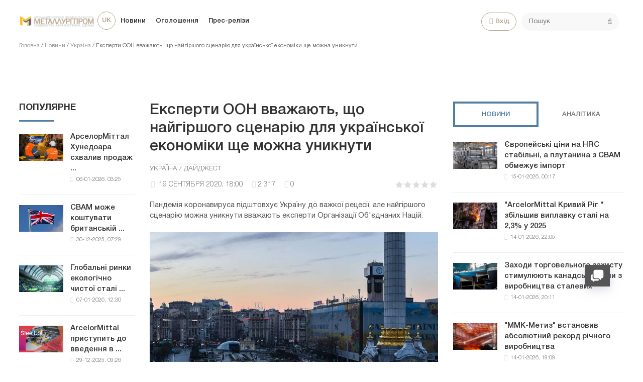

--- FILE ---
content_type: text/html; charset=utf-8
request_url: https://metallurgprom.org/uk/novini/ukrayina/5238-jeksperty-oon-schitajut-chto-hudshego-scenarija-dlja-ukrainskoj-jekonomiki-esche-mozhno-izbezhat.html
body_size: 17374
content:
<!DOCTYPE html>
<html>

<head>
	<title>Експерти ООН вважають, що найгіршого сценарію для української економіки ще можна уникнути » Металургпром</title>
<meta charset="utf-8">
<meta name="description" content="Пандемія коронавируса підштовхує економіку України до важкої за останні десятиліття рецесії. Такий висновок зробили експерти, які підготували і представили українському уряду результати комплексної оцінки впливу пандемії на соціально-економічну ситуацію в країні. З початку пандемії в Україні було">
<meta name="keywords" content="України, пандемії, економіки, Україні, розвитку, Пандемія, коронавируса, уряду, початку, тисяч, Об'єднаних, Націй, Шмигаль, країни, промислового, підштовхує, важкої, рецесії, експерти, впливу">
<link rel="canonical" href="https://metallurgprom.org/uk/novini/ukrayina/5238-jeksperty-oon-schitajut-chto-hudshego-scenarija-dlja-ukrainskoj-jekonomiki-esche-mozhno-izbezhat.html">
<link rel="alternate" type="application/rss+xml" title="Металургпром RSS" href="https://metallurgprom.org/uk/rss.xml">
<link rel="alternate" type="application/rss+xml" title="Металургпром RSS Dzen" href="https://metallurgprom.org/uk/rssdzen.xml">
<link rel="preconnect" href="https://metallurgprom.org/" fetchpriority="high">
<meta property="twitter:title" content="Експерти ООН вважають, що найгіршого сценарію для української економіки ще можна уникнути » Металургпром">
<meta property="twitter:url" content="https://metallurgprom.org/uk/novini/ukrayina/5238-jeksperty-oon-schitajut-chto-hudshego-scenarija-dlja-ukrainskoj-jekonomiki-esche-mozhno-izbezhat.html">
<meta property="twitter:card" content="summary_large_image">
<meta property="twitter:image" content="https://metallurgprom.org/uploads/posts/2020-09/1600527676__99637129_gettyimages-457784724.jpg">
<meta property="twitter:description" content="Пандемія коронавируса підштовхує економіку України до важкої за останні десятиліття рецесії. Такий висновок зробили експерти, які підготували і представили українському уряду результати комплексної оцінки впливу пандемії на соціально-економічну ситуацію в країні. З початку пандемії в Україні було">
<meta property="og:type" content="article">
<meta property="og:site_name" content="Металургпром">
<meta property="og:title" content="Експерти ООН вважають, що найгіршого сценарію для української економіки ще можна уникнути » Металургпром">
<meta property="og:url" content="https://metallurgprom.org/uk/novini/ukrayina/5238-jeksperty-oon-schitajut-chto-hudshego-scenarija-dlja-ukrainskoj-jekonomiki-esche-mozhno-izbezhat.html">
<meta property="og:image" content="https://metallurgprom.org/uploads/posts/2020-09/1600527676__99637129_gettyimages-457784724.jpg">
<meta property="og:description" content="Пандемія коронавируса підштовхує економіку України до важкої за останні десятиліття рецесії. Такий висновок зробили експерти, які підготували і представили українському уряду результати комплексної оцінки впливу пандемії на соціально-економічну ситуацію в країні. З початку пандемії в Україні було">
<link rel="alternate" hreflang="ru" href="https://metallurgprom.org/news/ukraine/5238-jeksperty-oon-schitajut-chto-hudshego-scenarija-dlja-ukrainskoj-jekonomiki-esche-mozhno-izbezhat.html">
<link rel="alternate" hreflang="uk" href="https://metallurgprom.org/uk/novini/ukrayina/5238-jeksperty-oon-schitajut-chto-hudshego-scenarija-dlja-ukrainskoj-jekonomiki-esche-mozhno-izbezhat.html">
<link rel="alternate" hreflang="en" href="https://metallurgprom.org/en/news/ukraine/5238-jeksperty-oon-schitajut-chto-hudshego-scenarija-dlja-ukrainskoj-jekonomiki-esche-mozhno-izbezhat.html">
<link rel="amphtml" href="https://metallurgprom.org/uk/novini/ukrayina/print:page,1,5238-jeksperty-oon-schitajut-chto-hudshego-scenarija-dlja-ukrainskoj-jekonomiki-esche-mozhno-izbezhat.html" />
	<meta name="viewport" content="width=device-width, initial-scale=1.0">
	<link rel="shortcut icon" href="/favicon.ico">
	<link rel="dns-prefetch" href="https://cdnjs.cloudflare.com/" />
	<link rel="preload" href="/font/HelveticaNeueCyr.woff2" as="font" type="font/woff2" crossorigin="anonymous" />
	<link rel="preload" href="/font/HelveticaNeueCyr-Bold.woff2" as="font" type="font/woff2" crossorigin="anonymous" />
	
	<link rel="preload" as="image" href="https://metallurgprom.org/uploads/posts/2020-09/1600527676__99637129_gettyimages-457784724.jpg" type="image/webp">
	
	<link href="/engine/classes/min/index.php?f=/templates/met/style/font.css,/templates/met/style/css.min.css&amp7" type="text/css"
		rel="stylesheet" />
	
	
<script src="/engine/classes/min/index.php?g=general&amp;v=9x3zg"></script>
<script src="/engine/classes/min/index.php?f=engine/classes/js/jqueryui.js,engine/classes/js/dle_js.js&amp;v=9x3zg" defer></script>
<script type="application/ld+json">{"@context":"https://schema.org","@graph":[{"@type":"NewsArticle","@context":"https://schema.org/","publisher":{"@type":"Organization","name":"Металлургпром","logo":{"@type":"ImageObject","url":"https://metallurgprom.org/templates/met/images/unnamed.webp"}},"name":"Експерти ООН вважають, що найгіршого сценарію для української економіки ще можна уникнути","headline":"Експерти ООН вважають, що найгіршого сценарію для української економіки ще можна уникнути","mainEntityOfPage":{"@type":"WebPage","@id":"https://metallurgprom.org/uk/novini/ukrayina/5238-jeksperty-oon-schitajut-chto-hudshego-scenarija-dlja-ukrainskoj-jekonomiki-esche-mozhno-izbezhat.html"},"datePublished":"2020-09-19T18:00:47+02:00","author":{"@type":"Person","name":"admin","url":"https://metallurgprom.org/uk/user/admin/"},"image":["https://metallurgprom.org/uploads/posts/2020-09/1600527676__99637129_gettyimages-457784724.jpg"],"description":"Пандемія коронавируса підштовхує економіку України до важкої за останні десятиліття рецесії. Такий висновок зробили експерти, які підготували і представили українському уряду результати комплексної оцінки впливу пандемії на соціально-економічну ситуацію в країні. З початку пандемії в Україні було"},{"@type":"BreadcrumbList","@context":"https://schema.org/","itemListElement":[{"@type":"ListItem","position":1,"item":{"@id":"https://metallurgprom.org/uk/","name":"Головна"}},{"@type":"ListItem","position":2,"item":{"@id":"https://metallurgprom.org/uk/novini/","name":"Новини"}},{"@type":"ListItem","position":3,"item":{"@id":"https://metallurgprom.org/uk/novini/ukrayina/","name":"Україна"}},{"@type":"ListItem","position":4,"item":{"@id":"https://metallurgprom.org/uk/novini/ukrayina/5238-jeksperty-oon-schitajut-chto-hudshego-scenarija-dlja-ukrainskoj-jekonomiki-esche-mozhno-izbezhat.html","name":"Експерти ООН вважають, що найгіршого сценарію для української економіки ще можна уникнути"}}]}]}</script>
	<script async src="https://pagead2.googlesyndication.com/pagead/js/adsbygoogle.js?client=ca-pub-6745394377049592"
		crossorigin="anonymous"></script>
	
</head>

<body>
	<div class="wrap">
		<div class="block center">
			<header class="header clearfix">
				<a href="/uk/"><img src="/templates/met/images/logo3.png" class="logo"></a>
				<ul class="head-menu clearfix">
					<li class="home-fa">
						<select onchange="window.location.href=this.value;">
					<option class="icon" value="https://metallurgprom.org/en/news/ukraine/5238-jeksperty-oon-schitajut-chto-hudshego-scenarija-dlja-ukrainskoj-jekonomiki-esche-mozhno-izbezhat.html"> en </option>
<option class="icon" value="https://metallurgprom.org/news/ukraine/5238-jeksperty-oon-schitajut-chto-hudshego-scenarija-dlja-ukrainskoj-jekonomiki-esche-mozhno-izbezhat.html"> ru </option>
<option class="icon" value="https://metallurgprom.org/uk/novini/ukrayina/5238-jeksperty-oon-schitajut-chto-hudshego-scenarija-dlja-ukrainskoj-jekonomiki-esche-mozhno-izbezhat.html" selected> uk </option>
				</select>
					</li>
					<li><a href="/uk/news/">Новини</a></li>
					<li><a href="/uk/board/">Оголошення</a></li>
					
					
					<li><a href="/uk/press-relises/">Прес-релізи</a></li>
					<li class="search-header">
						<div class="search-box">
							<form id="quicksearch" method="post">
								<input type="hidden" name="do" value="search" />
								<input type="hidden" name="subaction" value="search" />
								<div class="search-field">
									<input id="story" name="story" placeholder="Пошук" type="text" />
									<button type="submit"><span class="fa fa-search"></span></button>
								</div>
							</form>
						</div>
					</li>
					<li class="show-login icon-l"><span class="fa fa-user"></span>Вхід</li>
					
					<li class="user-tools">
						<div class="notification">
							<a class="cart tr1 cart-toggle" title="Кошик" href="#"><i
									class="fa fa-shopping-cart"></i> <span id="cart" class="counter"></span></a>
							
						</div>
					</li>
					<li class="btn-menu icon-l"><span class="fa fa-bars"></span>Меню</li>
				</ul>
				
				<div class="speedbar nowrap">
	<a href="https://metallurgprom.org/uk/">Головна</a> / <a href="https://metallurgprom.org/uk/novini/">Новини</a> / <a href="https://metallurgprom.org/uk/novini/ukrayina/">Україна</a> / Експерти ООН вважають, що найгіршого сценарію для української економіки ще можна уникнути
</div>
			</header>
			
			<div style="min-height:70px;">
				<div class="wise-ticker wise-ticker-widget clear">
					<div class="wise-tcaption">
						<a href="https://metallurgprom.org/uk/main/">
							<h4>Не пропусти</h4>
						</a>
					</div>
					<div class="wise-tcont">
						<div class="ticker-carousel">
							<div id="wise-ticker">
								
							</div>
						</div>
					</div>
				</div>
			</div>
			<div class="cols clearfix">
				<aside class="side-left">
					<nav class="side-box side-blue mob-menu">
						<div class="side-bt">Новини</div>
						<ul class="side-bc side-nav">
							<li><a href="/uk/news/">Новини</a></li>
							<li><a href="/uk/news/ferrous-metallurgy/">Металургія</a></li>
							<li><a href="/uk/news/engineering/">Машинобудування</a></li>
							<li><a href="/uk/news/mining/">Видобуток металів</a></li>
							<li><a href="/uk/news/business/">Ціни і прогнози</a></li>
							<li><a href="/uk/press-relises/">Прес-релізи</a></li>
						</ul>
						<div class="side-bt">Оголошення</div>
						<ul class="side-bc side-nav">
							<li><a href="/uk/board/">Всі  оголошення</a></li>
							<li><a href="/uk/board/add">Додати оголошення</a></li>
							<li><a href="/index.php?do=board&action=fullsearch&lang=uk">Пошук</a></li>
							<li><a href="/uk/board/my">Мої оголошення</a></li>
							<li><a href="/uk/board/notepad">Блокнот</a></li>
						</ul>
						<div class="side-bt">Користувачеві</div>
						<ul class="side-bc side-nav">
							<li class="show-login icon-l"><a href="#">Вхід</a></li>
							<li><a href="/uk/stat.html">Статистика</a></li>
							<li><a href="/uk/metal-calc.html">Калькулятор</a></li>
							<li><a href="/uk/lme-metals.html">Котирування</a></li>
							<li><a href="/index.php?do=search&lang=uk">Пошук</a></li>
							<li><a href="/index.php?do=feedback&lang=uk">Контакти</a></li>

							
						</ul>
					</nav>
					<div class="side-box">
						
						
						<div class="side-bt">Популярне</div>
						<div class="side-bc">
							<div class="side-item-popular">
<a class="side-item-img-popular" href="https://metallurgprom.org/uk/novini/europe/19076-arselormittal-hunedoara-odobril-prodazhu-vseh-aktivov-umb-steel-za-125-mln-evro.html" style="background-image:url('https://metallurgprom.org/uploads/posts/2026-01/image_17676648251_ArcelorMittal.jpeg'); "></a>
	<div class="url-popular"><a class="side-item-link-popular" href="https://metallurgprom.org/uk/novini/europe/19076-arselormittal-hunedoara-odobril-prodazhu-vseh-aktivov-umb-steel-za-125-mln-evro.html">АрселорМіттал Хунедоара схвалив продаж ...</a><span class="entry-meta-popular"><span class="posted-on">06-01-2026, 03:25</span></span></div>
</div><div class="side-item-popular">
<a class="side-item-img-popular" href="https://metallurgprom.org/uk/novini/europe/19034-cbam-mozhet-obhoditsja-britanskoj-promyshlennosti-v-800-millionov-funtov-sterlingov-ezhegodno-poskolku-es-iskljuchaet-iskljuchenie.html" style="background-image:url('https://metallurgprom.org/uploads/posts/2025-12/image_17670744291_UK-flag-Union-Jack-featured.webp'); "></a>
	<div class="url-popular"><a class="side-item-link-popular" href="https://metallurgprom.org/uk/novini/europe/19034-cbam-mozhet-obhoditsja-britanskoj-promyshlennosti-v-800-millionov-funtov-sterlingov-ezhegodno-poskolku-es-iskljuchaet-iskljuchenie.html">CBAM може коштувати британській ...</a><span class="entry-meta-popular"><span class="posted-on">30-12-2025, 07:29</span></span></div>
</div><div class="side-item-popular">
<a class="side-item-img-popular" href="https://metallurgprom.org/uk/novini/europe/19087-globalnye-rynki-jekologicheski-chistoj-stali-v-2026-godu-regulirovanie-zatraty-i-regionalnye-razlichija.html" style="background-image:url('https://metallurgprom.org/uploads/posts/2026-01/image_17677836901_green.jpg'); "></a>
	<div class="url-popular"><a class="side-item-link-popular" href="https://metallurgprom.org/uk/novini/europe/19087-globalnye-rynki-jekologicheski-chistoj-stali-v-2026-godu-regulirovanie-zatraty-i-regionalnye-razlichija.html">Глобальні ринки екологічно чистої сталі ...</a><span class="entry-meta-popular"><span class="posted-on">07-01-2026, 12:30</span></span></div>
</div><div class="side-item-popular">
<a class="side-item-img-popular" href="https://metallurgprom.org/uk/novini/europe/19014-arcelormittal-pristupit-k-vvodu-v-jekspluataciju-novogo-jelektrovozvodjaschego-oborudovanija-belval.html" style="background-image:url('https://metallurgprom.org/uploads/posts/2025-12/image_17669952261_STEELUP-BELVAL-arcelormittal.jpg'); "></a>
	<div class="url-popular"><a class="side-item-link-popular" href="https://metallurgprom.org/uk/novini/europe/19014-arcelormittal-pristupit-k-vvodu-v-jekspluataciju-novogo-jelektrovozvodjaschego-oborudovanija-belval.html">ArcelorMittal приступить до введення в ...</a><span class="entry-meta-popular"><span class="posted-on">29-12-2025, 09:26</span></span></div>
</div><div class="side-item-popular">
<a class="side-item-img-popular" href="https://metallurgprom.org/uk/novini/europe/19043-italija-odobrjaet-podderzhku-proizvodstva-nerzhavejuschej-stali-s-nizkim-urovnem-vybrosov.html" style="background-image:url('https://metallurgprom.org/uploads/posts/2025-12/image_17671572141_italy-5283352_960_720.jpg'); "></a>
	<div class="url-popular"><a class="side-item-link-popular" href="https://metallurgprom.org/uk/novini/europe/19043-italija-odobrjaet-podderzhku-proizvodstva-nerzhavejuschej-stali-s-nizkim-urovnem-vybrosov.html">Італія схвалює підтримку виробництва ...</a><span class="entry-meta-popular"><span class="posted-on">31-12-2025, 06:14</span></span></div>
</div>
						</div>
						<div class="h20"></div>
						
					</div>
				</aside>
				

				<main class="main	clearfix">
					
					
					
					
					<article class="full ignore-select" itemscope itemtype="http://schema.org/Article">

	<h1 itemprop="name headline">Експерти ООН вважають, що найгіршого сценарію для української економіки ще можна уникнути</h1>
	
	<span class="cat-links"><a href="https://metallurgprom.org/uk/novini/ukrayina/" rel="category tag" itemprop="articleSection">Україна / Дайджест</a></span>
	<div class="full-meta clearfix">
		<div class="main-item-date icon-l"><span class="fa fa-clock-o"></span> <time class="grey" itemprop="datePublished" content="2020-09-19CEST18:00"><a href="https://metallurgprom.org/uk/2020/09/19/" >19 сентября 2020, 18:00</a></time></div>		
		
		<div class="main-item-date icon-l"><span class="fa fa-eye" title="просмотров" data-rel="tooltip"></span>2 317</div>
		<div class="main-item-date icon-l"><span class="fa fa-commenting" title="комментариев" data-rel="tooltip"></span>0</div>
		<div class="main-item-date icon-l to-fav frate"><div data-ratig-layer-id='5238'>
	<div class="rating">
		<ul class="unit-rating">
		<li class="current-rating" style="width:0%;">0</li>
		<li><a href="#" title="Плохо" class="r1-unit" onclick="doRate('1', '5238'); return false;">1</a></li>
		<li><a href="#" title="Приемлемо" class="r2-unit" onclick="doRate('2', '5238'); return false;">2</a></li>
		<li><a href="#" title="Средне" class="r3-unit" onclick="doRate('3', '5238'); return false;">3</a></li>
		<li><a href="#" title="Хорошо" class="r4-unit" onclick="doRate('4', '5238'); return false;">4</a></li>
		<li><a href="#" title="Отлично" class="r5-unit" onclick="doRate('5', '5238'); return false;">5</a></li>
		</ul>
	</div>
</div></div>			
	</div>
	
	<div class="short-story"><p> Пандемія коронавируса підштовхує Україну до важкої рецесії, але найгіршого сценарію можна уникнути вважають експерти Організації Об'єднаних Націй. </p></div>	
	<div class="article_img">       
	<img src="/uploads/posts/2020-09/1600527676__99637129_gettyimages-457784724.jpg" decoding="async" class="fullimg" alt="Експерти ООН вважають, що найгіршого сценарію для української економіки ще можна уникнути" itemprop="image" />
    	
    </div>	
	
	<div class="full-text video-box clearfix" id="full-text" itemprop="articleBody">
		<p> Пандемія коронавируса підштовхує економіку України до важкої за останні десятиліття рецесії. Такий висновок зробили експерти, які підготували і представили українському уряду результати комплексної оцінки впливу пандемії на соціально-економічну ситуацію в країні. </p>
<p> З початку пандемії в Україні було зареєстровано близько 170 тисяч підтверджених випадків зараження коронавірусів. Понад 3,4 тисяч хворих померли від COVID-19. Щоб отримати найбільш повну картину впливу пандемії на життя в Україні, різні підрозділи Організації Об'єднаних Націй провели більше 50-ти соціально-економічних досліджень. З висновків експертів ООН випливає, що з березня цього року 84 відсотки українських сімей зіткнулися зі зниженням своїх доходів, 43 відсотки - з втратою роботи хоча б одним з членів сім'ї. </p>
<p> Представник Програми розвитку ООН (ПРООН) Дафіна Герчева вважає, що Україна повинна готуватися до гіршого, але сподіватися на краще. </p>
<p> «Ті зусилля, які ми в екстреному порядку робимо зараз, покликані пом'якшити удар пандемії і налаштувати Україну на посткризове відродження. Ми сподіваємося, що після пандемії країна стане сильнішим і стабільнішим, ніж будь-коли раніше », - сказала вона. </p>
<p> За словами прем'єр-міністра України Дениса Шмигаль, вже на самому початку пандемії уряд поставив перед собою завдання намацати баланс між неминучими обмеженнями, спрямованими на протидію поширенню вірусу, і збереженням стійких темпів розвитку економіки. </p>
<p> «В результаті ми прийшли до ідеї так званого адаптивного карантину. Це дозволило нам швидко реагувати на спалахи захворювання в певних регіонах без необхідності зупиняти роботу всієї країни », - сказав Шмигаль. </p>
<p> Український прем'єр додав, що в даний час уряд розробляє комплекс заходів, що дозволяють відновити економічне зростання. Цей план включає в себе підтримку малого і середнього бізнесу, приватизацію держпідприємств і стимулювання споживчого попиту. </p>
<p> Постійний координатор ООН в Україні Оснат Лубрані заявила прем'єр-міністру Шмигаль, що все представництва ООН в Україні з ентузіазмом підтримують Групу управління кризовою координацією при офісі прем'єр-міністра, створену з ініціативи ПРООН. Ця група консультує український уряд з актуальних соціальних та економічних питань. </p>
<p> «Я повинна похвалити дії кабінету міністрів. Нинішня криза надала уряду відчутний поштовх в напрямку вдосконалення фіскальної політики, посилення соціальної допомоги та боротьби з корупцією, обліку стану навколишнього середовища і зміни клімату », - сказала Оснат Лубрані. </p>
<h2> Як прискорити відновлення національної економіки України </h2>
<p> Пандемія COVID-19 завдала значної шкоди промислового сектору: заходи, прийняті урядом цієї країни для сповільнення поширення коронавируса, боляче вдарили насамперед по малим і середнім підприємствам. За даними Торгово-промислової палати України, з початку пандемії в країні закрилися близько 700 тисяч малих підприємств в сфері послуг, що призвело до втрати від 3,5 до 4 мільйонів робочих місць. </p>
<p> Для того, щоб оживити промисловий сектор країни, Міністерство розвитку економіки, торгівлі і сільського господарства України об'єднало свої зусилля з Організацією Об'єднаних Націй з промислового розвитку (ЮНІДО). В результаті двостороннього співробітництва була розроблена інноваційна платформа Industry4Ukraine, що дозволяє координувати свої дії кількох десятків галузевих асоціацій, міжвідомчих організацій та іншим зацікавленим сторонам. </p>
<p> На базі нової платформи ЮНІДО і Міністерство економіки України провели серію онлайн-конференцій за участю експертів з метою пошуку шляхів поліпшення ситуації в промисловому секторі. У період з травня по липень 2020 року в дискусіях на цю тему взяли участь понад 300 осіб, включаючи представників українського уряду, адміністрації президента, регіональних влад, технологічного та промислового секторів економіки. </p>
<p> «Український бізнес швидко адаптується до нових реалій. Через відсутність у підприємців можливості фізично брати участь в торгових виставках і ділових зустрічах стрімко зростає популярність віртуальних інструментів, що допомагають шукати бізнес-партнерів і укладати угоди в режимі онлайн », - каже Тетяна Міськова, виконуюча обов'язки директора Управління по просуванню експорту - державної установи, створеного для підтримки експорту товарів і послуг українських виробників. </p>
<p> Заступник міністра економіки України Тарас Качка підкреслює, що український уряд використовує диференційовані підходи для підтримки різних промислових секторів. </p>
<p> «Для підприємств, які інтегровані в загальноєвропейський ринок, важлива логістична підтримка, допомога при проходженні митного контролю, посередництво при вирішенні трудових проблем і фінансова передбачувано 
	</div>    
	 
	
	

	
	<div class="full-taglist icon-l ignore-select fr">
	<span class="fa fa-external-link"></span>
		<!--noindex--><a href="/engine/go.php?url=aHR0cHMmIzU4Oy8vbmV3cy51bi5vcmcv" target="_blank" rel="nofollow" title="Источник публикации" data-rel="tooltip">ООН</a><!--/noindex--></div>
	<div class="h10"></div>
	<div class="fbtm fx-row fx-middle">
		<div class="ya-share2" data-services="vkontakte,odnoklassniki,facebook,gplus,twitter,moimir,lj"></div>
		<div class="error-text" data-text="Если заметили в тексте опечатку, выделите ее и нажмите Ctrl+Enter"><span class="fa fa-exclamation-circle"></span></div>
	</div>
	
	<div class="author-posts" itemprop="author" itemscope itemtype="http://schema.org/Person">
<div class="alignleft"><a onclick="ShowProfile('admin', '/user/admin/', '{member}'); return false;" href="#" itemprop="url"><img alt="metallurgprom.org" src="//metallurgprom.org/uploads/fotos/foto_1.png" height="64" width="64" itemprop="image" /></a>
</div>
<div class="author-name-info"><a onclick="ShowProfile('admin', '/user/admin/', '{member}'); return false;" href="#">
<h3 itemprop="name">metallurgprom.org</h3></a>
</div>
<div class="author-posts-info" itemprop="description"> Финансовая аналитика, прогнозы цен на сталь, железную руду, уголь и другие сырьевые товары. 
<hr />

Більше новин та аналітики на <a href="/redirect.php?site=https://t.me/metallurgprom&amp;key=108a8f0b0e0fe1c2606b919058dcc19b&lang=uk" target="_blank" rel="nofollow">телеграм-каналі Металургпром</a> - підпишіться щоб швидше за інших отримувати актуальну інформацію щодо ринку та прогнози цін.

</div>
</div>
</article>

	
<nav class="post-navigation"><div class="post-nav-wrapper"><div class="screen-reader-text">Навигация</div><div class="nav-links"><div class="nav-previous"><div class="nav-indicator">Попередня новина</div><h4><a href="https://metallurgprom.org/uk/novini/ukrayina/5214-komissija-vto-priznala-dejstvija-trampa-protiv-kitaja-neadekvatnymi.html" rel="prev">Комісія СОТ визнала дії Трампа проти Китаю неадекватними</a></h4></div><div class="nav-next"><div class="nav-indicator">Наступна новина</div><h4><a href="https://metallurgprom.org/uk/novini/ukrayina/5277-iz-za-pandemii-covid-19-trudovye-dohody-naselenija-mira-sokratilis-na-35-trilliona-dollarov.html" rel="next">Через пандемії COVID-19 трудові доходи населення світу скоротилися на 3,5 трильйона доларів</a></h4></div></div></div></nav>
	
<div class="h40"></div>	
	<div class="sect-t fx-row fx-middle">
						<div class="page-title">Коментарі</div>
					</div>			
		<div class="full-comms ignore-select" id="full-comms">
			<div class="comms-title icon-l fx-row">
				<div class="add-comm-btn button">Додати коментар</div>
				<span><span class="fa fa-comments"></span>Коментарі (0)</span>
			</div>
			<form  method="post" name="dle-comments-form" id="dle-comments-form" ><!--noindex-->
<div class="add-comm-form clearfix" id="add-comm-form">
		
	<div class="ac-title">Прокоментувати <span class="fa fa-chevron-down"></span></div>
	
		
		
			
			
			
			
			<a href="https://accounts.google.com/o/oauth2/auth?client_id=1076817464195-9ajoq6abeob5dlgj318qrpjece19mf98.apps.googleusercontent.com&amp;redirect_uri=https%3A%2F%2Fmetallurgprom.org%2Findex.php%3Fdo%3Dauth-social%26provider%3Dgoogle&amp;scope=https%3A%2F%2Fwww.googleapis.com%2Fauth%2Fuserinfo.email+https%3A%2F%2Fwww.googleapis.com%2Fauth%2Fuserinfo.profile&amp;state=ede37b5125613cdf96df94d1ff5c6302&amp;response_type=code" target="_blank"><img src="/templates/met/images/social/google.png" alt="Войти с Google" /></a>
			<a href="https://oauth.yandex.ru/authorize?client_id=6aae40ab712f4a1884e82ce3c6c8970f&amp;redirect_uri=https%3A%2F%2Fmetallurgprom.org%2Findex.php%3Fdo%3Dauth-social%26provider%3Dyandex&amp;state=ede37b5125613cdf96df94d1ff5c6302&amp;response_type=code" target="_blank"><img src="/templates/met/images/social/yandex.png" alt="Войти с Яндекс" /></a>
		
		<div class="ac-inputs fx-row">
			<input type="text" minlength="4" maxlength="35" name="name" id="name" placeholder="Ваше имя" />
			<input type="email" maxlength="35" name="mail" id="mail" placeholder="Ваш e-mail (необязательно)" />
		</div>
		
			
		<div class="ac-textarea"><div class="bb-editor"><textarea name="comments" id="comments" cols="70" rows="10"></textarea></div></div>
		
        	

			<div class="ac-protect">
				
				
								
						
				
			</div>


	<div class="ac-submit clearfix">
		<div class="ac-av img-box" id="ac-av"></div>
		<button name="submit" type="submit">Надіслати</button>
	</div>
	
</div>
<!--/noindex--><input type="hidden" name="g-recaptcha-response" id="g-recaptcha-response" value=""><script src="https://www.google.com/recaptcha/api.js?render=6LfR25QUAAAAANU772y-IdREVwe7rwBplaAnVdai" async defer></script>
		<input type="hidden" name="subaction" value="addcomment">
		<input type="hidden" name="post_id" id="post_id" value="5238"><input type="hidden" name="user_hash" value="360f4f79da8c67fe001d31dc2edd840c0bc1a907"></form>
			
<div id="dle-ajax-comments"></div>

			<!--dlenavigationcomments-->
		</div>

<div class="h40"></div>
<div class="sect">
	<div class="sect-t fx-row fx-middle">
		<div class="page-title">По темі</div>
	</div>
		<div class="sect-c fx-row"> 
			<div class="side-item side-item2">

<a class="side-item-img img-resp-h" href="https://metallurgprom.org/uk/publkacyi/dajdzhest/2333-doklad-oon-rost-neravenstva-glavnoe-prepjatstvie-dlja-razvitija.html" style="background-image:url('https://metallurgprom.org/uploads/posts/2019-12/1575875508_file-20191111-194675-1oawzrq.jpg');"></a>

	<a class="side-item-link" href="https://metallurgprom.org/uk/publkacyi/dajdzhest/2333-doklad-oon-rost-neravenstva-glavnoe-prepjatstvie-dlja-razvitija.html">Доповідь ООН: зростання нерівності - головна перешкода для розвитку</a>
</div><div class="side-item side-item2">

<a class="side-item-img img-resp-h" href="https://metallurgprom.org/uk/novini/grnichorudna-galuz/7500-kak-integrirovannye-obekty-nedropolzovanija-mogut-pomoch-razvitiju-syrevogo-jeksporta-ukrainy.html" style="background-image:url('https://metallurgprom.org/uploads/posts/2021-03/1615914605_navigate-your-next-mining-mob.jpg');"></a>

	<a class="side-item-link" href="https://metallurgprom.org/uk/novini/grnichorudna-galuz/7500-kak-integrirovannye-obekty-nedropolzovanija-mogut-pomoch-razvitiju-syrevogo-jeksporta-ukrainy.html">Як інтегровані об&#039;єкти надрокористування можуть допомогти розвитку сировинного експорту</a>
</div><div class="side-item side-item2">

<a class="side-item-img img-resp-h" href="https://metallurgprom.org/uk/novini/ukrayina/3803-predstavitelnica-voz-v-ukraine-obratilas-s-otkrytym-pismom-k-vlastjam-i-grazhdanam-strany.html" style="background-image:url('https://metallurgprom.org/uploads/posts/2020-04/1585902119_snimok.jpg');"></a>

	<a class="side-item-link" href="https://metallurgprom.org/uk/novini/ukrayina/3803-predstavitelnica-voz-v-ukraine-obratilas-s-otkrytym-pismom-k-vlastjam-i-grazhdanam-strany.html">Представниця ВООЗ в Україні звернулася з відкритим листом до влади і громадянам країни</a>
</div><div class="side-item side-item2">

<a class="side-item-img img-resp-h" href="https://metallurgprom.org/uk/novini/ukrayina/6791-mirovaja-jekonomika-posle-pandemii-oon-prizyvaet-k-globalnoj-konsolidacii.html" style="background-image:url('https://metallurgprom.org/uploads/posts/2021-01/1611645375_1395291066426.jpg');"></a>

	<a class="side-item-link" href="https://metallurgprom.org/uk/novini/ukrayina/6791-mirovaja-jekonomika-posle-pandemii-oon-prizyvaet-k-globalnoj-konsolidacii.html">Світова економіка після пандемії: ООН закликає до глобальної консолідації</a>
</div><div class="side-item side-item2">

<a class="side-item-img img-resp-h" href="https://metallurgprom.org/uk/novini/ukrayina/5154-pandemija-koronavirusa-ne-ostanovila-globalnoe-poteplenie-oon.html" style="background-image:url('https://metallurgprom.org/uploads/posts/2020-09/1599656079_gettyimages-1203714775.jpg');"></a>

	<a class="side-item-link" href="https://metallurgprom.org/uk/novini/ukrayina/5154-pandemija-koronavirusa-ne-ostanovila-globalnoe-poteplenie-oon.html">Пандемія коронавируса не зупинив глобальне потепління - ООН</a>
</div><div class="side-item side-item2">

<a class="side-item-img img-resp-h" href="https://metallurgprom.org/uk/novini/ukrayina/2934-narodnyj-deputat-taruta-zajavil-chto-ukraina-nahoditsja-v-sereznoj-jekonomicheskoj-recessii.html" style="background-image:url('https://metallurgprom.org/uploads/posts/2020-01/1579343536_82162818_2466578953594924_4142246380737396736_n.jpg');"></a>

	<a class="side-item-link" href="https://metallurgprom.org/uk/novini/ukrayina/2934-narodnyj-deputat-taruta-zajavil-chto-ukraina-nahoditsja-v-sereznoj-jekonomicheskoj-recessii.html">Народний депутат Тарута заявив, що Україна знаходиться в серйозній економічній рецесії</a>
</div>
		</div>
	</div>

<div class="rels-in" id="rels-in">
		<div class="rels-in-title">Рекомендуємо:</div>
		<div class="row-item">
	<a class="row-item-link" href="https://metallurgprom.org/uk/novini/europe/19074-flacks-group-dogovorilas-s-pravitelstvom-italii-o-priobretenii-byvshej-ilva-steel-group.html">Flacks Group домовилася з урядом Італії про придбання колишньої ILVA Steel Group</a>
</div><div class="row-item">
	<a class="row-item-link" href="https://metallurgprom.org/uk/novini/europe/18953-proizvoditeli-sortovogo-prokata-v-severnoj-evrope-ozhidajut-dalnejshego-rosta-cen-na-fone-aktivnyh-torgov-v-to-vremja-kak-juzhnyj-rynok-ostaetsja-spokojnym.html">Виробники сортового прокату в Північній Європі очікують подальшого зростання цін на тлі активних торгів, в той час як Південний ринок зали</a>
</div><div class="row-item">
	<a class="row-item-link" href="https://metallurgprom.org/uk/novini/europe/19171-evropejskie-ceny-na-hrc-stabilny-a-putanica-s-cbam-ogranichivaet-import.html">Європейські ціни на HRC стабільні, а плутанина з CBAM обмежує імпорт</a>
</div>
</div>
					

				</main>
				
				<aside class="side-right">
					<div class="side-box">
						<div class="side_block">
	<div class="tabs_header">
		<span class="active_tab">Новини</span>
		<span>Аналітика</span>
	</div>
	<div class="tab_panel">
		<div class="tab_box" style="display:block;">
		<div class="side-item-popular">
	<a class="side-item-img-popular" href="https://metallurgprom.org/uk/novini/europe/19171-evropejskie-ceny-na-hrc-stabilny-a-putanica-s-cbam-ogranichivaet-import.html" style="background-image:url('https://metallurgprom.org/uploads/posts/2026-01/image_17684316171_drawing-hot-dipped-galvanized-steel-coil33064467166.jpg');"></a>
	<div class="url-popular"><a class="side-item-link-popular" href="https://metallurgprom.org/uk/novini/europe/19171-evropejskie-ceny-na-hrc-stabilny-a-putanica-s-cbam-ogranichivaet-import.html">Європейські ціни на HRC стабільні, а плутанина з CBAM обмежує імпорт</a><span class="entry-meta-popular"><span class="posted-on">15-01-2026, 00:17</span></span></div>
</div><div class="side-item-popular">
	<a class="side-item-img-popular" href="https://metallurgprom.org/uk/novini/chorna-metalurgja/19169-arcelormittal-krivoj-rog-uvelichil-vyplavku-stali-na-23-v-2025-godu.html" style="background-image:url('https://metallurgprom.org/uploads/posts/2026-01/image_17684244051_880_500_6967ad326086e.jpg');"></a>
	<div class="url-popular"><a class="side-item-link-popular" href="https://metallurgprom.org/uk/novini/chorna-metalurgja/19169-arcelormittal-krivoj-rog-uvelichil-vyplavku-stali-na-23-v-2025-godu.html">&quot;ArcelorMittal Кривий Ріг &quot; збільшив виплавку сталі на 2,3% у 2025</a><span class="entry-meta-popular"><span class="posted-on">14-01-2026, 22:05</span></span></div>
</div><div class="side-item-popular">
	<a class="side-item-img-popular" href="https://metallurgprom.org/uk/novini/chorna-metalurgja/19160-mery-torgovoj-zaschity-stimulirujut-kanadskie-plany-po-proizvodstvu-stalnyh-balok.html" style="background-image:url('https://metallurgprom.org/uploads/posts/2026-01/image_17684172111_970_630_1_1768399057_Steelbeams970x630.png.webp');"></a>
	<div class="url-popular"><a class="side-item-link-popular" href="https://metallurgprom.org/uk/novini/chorna-metalurgja/19160-mery-torgovoj-zaschity-stimulirujut-kanadskie-plany-po-proizvodstvu-stalnyh-balok.html">Заходи торговельного захисту стимулюють канадські плани з виробництва сталевих</a><span class="entry-meta-popular"><span class="posted-on">14-01-2026, 20:11</span></span></div>
</div><div class="side-item-popular">
	<a class="side-item-img-popular" href="https://metallurgprom.org/uk/novini/rosja/19159-mmk-metiz-ustanovil-absoljutnyj-rekord-godovogo-proizvodstva-ocinkovannyh-kanatov.html" style="background-image:url('https://metallurgprom.org/uploads/posts/th_post/2026-01/image_17684136091_1768379248_98119.dc702848.webp');"></a>
	<div class="url-popular"><a class="side-item-link-popular" href="https://metallurgprom.org/uk/novini/rosja/19159-mmk-metiz-ustanovil-absoljutnyj-rekord-godovogo-proizvodstva-ocinkovannyh-kanatov.html">&quot;ММК-Метиз&quot; встановив абсолютний рекорд річного виробництва</a><span class="entry-meta-popular"><span class="posted-on">14-01-2026, 19:09</span></span></div>
</div><div class="side-item-popular">
	<a class="side-item-img-popular" href="https://metallurgprom.org/uk/novini/europe/19158-stegra-budet-postavljat-vysokokachestvennuju-stal-dlja-thyssenkrupp-materials.html" style="background-image:url('https://metallurgprom.org/uploads/posts/2026-01/image_17684028171_stegra.jpg');"></a>
	<div class="url-popular"><a class="side-item-link-popular" href="https://metallurgprom.org/uk/novini/europe/19158-stegra-budet-postavljat-vysokokachestvennuju-stal-dlja-thyssenkrupp-materials.html">Stegra постачатиме високоякісну сталь для thyssenkrupp Materials</a><span class="entry-meta-popular"><span class="posted-on">14-01-2026, 16:17</span></span></div>
</div>
		</div>
		<div class="tab_box">
		<div class="side-item-popular">
	<a class="side-item-img-popular" href="https://metallurgprom.org/uk/novini/chorna-metalurgja/19160-mery-torgovoj-zaschity-stimulirujut-kanadskie-plany-po-proizvodstvu-stalnyh-balok.html" style="background-image:url('https://metallurgprom.org/uploads/posts/2026-01/image_17684172111_970_630_1_1768399057_Steelbeams970x630.png.webp');"></a>
	<div class="url-popular"><a class="side-item-link-popular" href="https://metallurgprom.org/uk/novini/chorna-metalurgja/19160-mery-torgovoj-zaschity-stimulirujut-kanadskie-plany-po-proizvodstvu-stalnyh-balok.html">Заходи торговельного захисту стимулюють канадські плани з виробництва сталевих</a><span class="entry-meta-popular"><span class="posted-on">14-01-2026, 20:11</span></span></div>
</div><div class="side-item-popular">
	<a class="side-item-img-popular" href="https://metallurgprom.org/uk/novini/chorna-metalurgja/19142-kstati-o-podkaste-cbam-po-stali-podschityvaem-stoimost-ugleroda.html" style="background-image:url('https://metallurgprom.org/uploads/posts/2026-01/image_17683092111_970_630_1_1768297723_SoSS3-Thumbnail.png.webp');"></a>
	<div class="url-popular"><a class="side-item-link-popular" href="https://metallurgprom.org/uk/novini/chorna-metalurgja/19142-kstati-o-podkaste-cbam-po-stali-podschityvaem-stoimost-ugleroda.html">До речі, про подкаст CBAM по сталі: підраховуємо вартість вуглецю</a><span class="entry-meta-popular"><span class="posted-on">13-01-2026, 14:11</span></span></div>
</div><div class="side-item-popular">
	<a class="side-item-img-popular" href="https://metallurgprom.org/uk/novini/chorna-metalurgja/19116-rastuschie-ceny-na-armaturu-v-ssha-ugrozhajut-vozobnovleniju-importa.html" style="background-image:url('https://metallurgprom.org/uploads/posts/2026-01/image_17680140591_970_630_1_1767960607_Bundlesofrebar970x630.png.webp');"></a>
	<div class="url-popular"><a class="side-item-link-popular" href="https://metallurgprom.org/uk/novini/chorna-metalurgja/19116-rastuschie-ceny-na-armaturu-v-ssha-ugrozhajut-vozobnovleniju-importa.html">Зростаючі ціни на арматуру в США загрожують відновленню імпорту</a><span class="entry-meta-popular"><span class="posted-on">10-01-2026, 04:59</span></span></div>
</div><div class="side-item-popular">
	<a class="side-item-img-popular" href="https://metallurgprom.org/uk/novini/chorna-metalurgja/19101-novye-importnye-poshliny-privodjat-k-rostu-cen-na-produkciju-indijskih-zavodov.html" style="background-image:url('https://metallurgprom.org/uploads/posts/2026-01/image_17678916101_970_630_1_1767889280_Indiaflagandcargoship970x630.png.webp');"></a>
	<div class="url-popular"><a class="side-item-link-popular" href="https://metallurgprom.org/uk/novini/chorna-metalurgja/19101-novye-importnye-poshliny-privodjat-k-rostu-cen-na-produkciju-indijskih-zavodov.html">Нові імпортні мита призводять до зростання цін на продукцію індійських заводів</a><span class="entry-meta-popular"><span class="posted-on">08-01-2026, 18:10</span></span></div>
</div><div class="side-item-popular">
	<a class="side-item-img-popular" href="https://metallurgprom.org/uk/novini/chorna-metalurgja/18982-kitaj-uzhestochaet-jeksportnyj-kontrol-s-pomoschju-novogo-rezhima-licenzirovanija.html" style="background-image:url('https://metallurgprom.org/uploads/posts/2025-12/image_17664984101_970_630_1_1766486871_Chineseflags970x630.png.webp');"></a>
	<div class="url-popular"><a class="side-item-link-popular" href="https://metallurgprom.org/uk/novini/chorna-metalurgja/18982-kitaj-uzhestochaet-jeksportnyj-kontrol-s-pomoschju-novogo-rezhima-licenzirovanija.html">Китай посилює експортний контроль за допомогою нового режиму ліцензування</a><span class="entry-meta-popular"><span class="posted-on">23-12-2025, 15:10</span></span></div>
</div>
		</div>	
	</div>
</div>
					</div>

					<div class="side-box">
						<div class="side-bc">
							
						</div>
					</div>
				</aside>
				
			</div>
		</div>
		<footer class="footer center">
			
			<div class="footer-cols fx-row">
				<div class="ft-col">
					<div class="ft-title">Публікації</div>
					<ul class="ft-menu">
						<li><a href="/uk/news/ferrous-metallurgy/">Чорна металургія</a></li>
						<li><a href="/uk/news/non-ferrous-metallurgy/">Кольорова металургія</a></li>
						<li><a href="/uk/news/mining/">Видобуток металів</a></li>
						<li><a href="/uk/press-relises/">Прес-релізи</a></li>
						<li><a href="/uk/articles/analytics/">Аналітика</a></li>
					</ul>
				</div>
				<div class="ft-col">
					<div class="ft-title">Сервіси</div>
					<ul class="ft-menu">
						<li><a href="/uk/stat.html">Статистика</a></li>
						<li><a href="/uk/lme-metals.html">Котирування</a></li>
						<li><a href="/uk/metal-calc.html">Калькулятор</a></li>
						<li><a
								href="/predlagaem-razmestit-partnerskie-ssylki-na-vash-sajt-s-nashih-ploschadok.html">Реклама</a>
						</li>
					</ul>
				</div>
				<div class="ft-col">
					<div class="ft-title">Оголошення</div>
					<ul class="ft-menu">
						<li><a href="/uk/board/">Всі  оголошення</a></li>
						<li><a href="/uk/board/notepad">Блокнот</a></li>
						<li><a href="/uk/board/my">Мої оголошення</a></li>
						<li><a href="/uk/board/add">Додати оголошення</a></li>
						<li><a href="/index.php?do=board&action=fullsearch&lang=uk">Пошук</a></li>
					</ul>
				</div>
				<div class="ft-col">
					<div class="ft-title">Підтримка</div>
					<ul class="ft-menu">
						<li><a href="/uk/metallurgprom.html">Про проект</a></li>
						<li><a class="mess" data-fancybox-type="iframe" data-url="admin"
								href="javascript:void(0);">Задати питання</a></li>
						<li><a href="/uk/help.html">Допомога</a></li>
						<li><a href="/uk/contacts.html">Контакти</a></li>
						<li><a href="/uk/statistics.html">Статистика</a></li>
					</ul>
				</div>
				<div class="ft-col">
					<div class="ft-title">Довідник</div>
					<ul class="ft-menu">
						<li><a href="/uk/directory/gosty-i-tu/">ГОСТы и ТУ</a></li>
						<li><a href="/uk/directory/">Документи</a></li>
						<li><a href="/uk/articles/technology/">Технологія</a></li>
						<li><a href="/uk/directory/steel-grades/">Марки стали</a></li>
						<li><a href="/uk/privacy.html">Конфіденційність</a></li>
					</ul>
				</div>
			</div>
			<div class="footer-in">
				Металургпром - металургійний інтернет портал. Аналітика та прогнози ринку металопрокату та обладнання, новини компаній і безкоштовні оголошення. Нас читають менеджери найбільших гірничо-металургійних компаній. Ми об'єднали тисячі учасників ринку стали, металів і обладнання.  
				<div class="counters">
					<!--LiveInternet counter-->
					<script>
						document.write("<a rel='nofollow' href='//www.liveinternet.ru/click' " +
							"target=_blank><img src='//counter.yadro.ru/hit?t14.6;r" +
							escape(document.referrer) + ((typeof(screen) == "undefined") ? "" :
								";s" + screen.width + "*" + screen.height + "*" + (screen.colorDepth ?
									screen.colorDepth : screen.pixelDepth)) + ";u" + escape(document.URL) +
							";h" + escape(document.title.substring(0, 150)) + ";" + Math.random() +
							"' alt='' title='LiveInternet: показано число просмотров за 24" +
							" часа, посетителей за 24 часа и за сегодня' " +
							"border='0' width='88' height='31'><\/a>")
					</script>
					<!--/LiveInternet-->
					<!-- Yandex.Metrika informer -->
					<a href="https://metrika.yandex.ru/stat/?id=52005299&amp;from=informer" target="_blank"
						rel="nofollow"><img
							src="https://metrika-informer.com/informer/52005299/3_0_FFFFFFFF_EFEFEFFF_0_pageviews"
							style="width:88px; height:31px; border:0;" alt="Яндекс.Метрика"
							title="Яндекс.Метрика: данные за сегодня (просмотры, визиты и уникальные посетители)"
							class="ym-advanced-informer" data-cid="52005299" data-lang="ru" /></a>
					<!-- /Yandex.Metrika informer -->

					<!-- Yandex.Metrika counter -->
					<script type="text/javascript">
						(function(m,e,t,r,i,k,a){m[i]=m[i]||function(){(m[i].a=m[i].a||[]).push(arguments)};
						m[i].l = 1 * new Date();
						for (var j = 0; j < document.scripts.length; j++) {if (document.scripts[j].src === r) { return; }}
							k = e.createElement(t), a = e.getElementsByTagName(t)[0], k.async = 1, k.src = r, a.parentNode.insertBefore(k, a)
							})
							(window, document, "script", "https://mc.webvisor.org/metrika/tag_ww.js", "ym");

							ym(52005299, "init", {
								clickmap: true,
								trackLinks: true,
								accurateTrackBounce: true
							});
						</script>
						<!-- /Yandex.Metrika counter -->
						<div class="socset"></div>
						
						<div id="tools">
							<div class="lcx-starter">
								<a class="fancybox lcx-starter-default" id="lcx-starter" data-fancybox-type="iframe"
									href="javascript:void(0);">
									<svg version="1.1" xmlns="http://www.w3.org/2000/svg"
										xmlns:xlink="http://www.w3.org/1999/xlink" x="0px" y="0px" width="512px"
										height="512px" viewBox="0 0 512 512" style="enable-background:new 0 0 512 512;"
										xml:space="preserve">
										<g>
											<path d="M294.1,365.5c-2.6-1.8-7.2-4.5-17.5-4.5H160.5c-34.7,0-64.5-26.1-64.5-59.2V201h-1.8C67.9,201,48,221.5,48,246.5v128.9
		c0,25,21.4,40.6,47.7,40.6H112v48l53.1-45c1.9-1.4,5.3-3,13.2-3h89.8c23,0,47.4-11.4,51.9-32L294.1,365.5z"></path>
											<path d="M401,48H183.7C149,48,128,74.8,128,107.8v69.7V276c0,33.1,28,60,62.7,60h101.1c10.4,0,15,2.3,17.5,4.2L384,400v-64h17
		c34.8,0,63-26.9,63-59.9V107.8C464,74.8,435.8,48,401,48z"></path>
										</g>
									</svg>
								</a>
								<a class="lcx-starter-minimized lcx-hide" href="javascript:void(0);">
									<span class="lcx-starter-prefix">
										<svg version="1.1" xmlns="http://www.w3.org/2000/svg"
											xmlns:xlink="http://www.w3.org/1999/xlink" x="0px" y="0px" width="512px"
											height="512px" viewBox="0 0 512 512" style="enable-background:new 0 0 512 512;"
											xml:space="preserve">
											<path d="M437.5,386.6L306.9,256l130.6-130.6c14.1-14.1,14.1-36.8,0-50.9c-14.1-14.1-36.8-14.1-50.9,0L256,205.1L125.4,74.5
	c-14.1-14.1-36.8-14.1-50.9,0c-14.1,14.1-14.1,36.8,0,50.9L205.1,256L74.5,386.6c-14.1,14.1-14.1,36.8,0,50.9
	c14.1,14.1,36.8,14.1,50.9,0L256,306.9l130.6,130.6c14.1,14.1,36.8,14.1,50.9,0C451.5,423.4,451.5,400.6,437.5,386.6z">
											</path>
										</svg>
									</span>
								</a>
							</div>
						</div>
						
					</div>
				</div>
			</footer>
		</div>
		<script>
<!--
var dle_root       = '/';
var dle_admin      = '';
var dle_login_hash = '360f4f79da8c67fe001d31dc2edd840c0bc1a907';
var dle_group      = 5;
var dle_link_type  = 1;
var dle_skin       = 'met';
var dle_wysiwyg    = 0;
var dle_min_search = '4';
var dle_act_lang   = ["Подтвердить", "Отмена", "Вставить", "Отмена", "Сохранить", "Удалить", "Загрузка. Пожалуйста, подождите..."];
var menu_short     = 'Быстрое редактирование';
var menu_full      = 'Полное редактирование';
var menu_profile   = 'Просмотр профиля';
var menu_send      = 'Отправить сообщение';
var menu_uedit     = 'Админцентр';
var dle_info       = 'Информация';
var dle_confirm    = 'Подтверждение';
var dle_prompt     = 'Ввод информации';
var dle_req_field  = ["Заполните поле с именем", "Заполните поле с сообщением", "Заполните поле с темой сообщения"];
var dle_del_agree  = 'Вы действительно хотите удалить? Данное действие невозможно будет отменить';
var dle_spam_agree = 'Вы действительно хотите отметить пользователя как спамера? Это приведёт к удалению всех его комментариев';
var dle_c_title    = 'Отправка жалобы';
var dle_complaint  = 'Укажите текст Вашей жалобы для администрации:';
var dle_mail       = 'Ваш e-mail:';
var dle_big_text   = 'Выделен слишком большой участок текста.';
var dle_orfo_title = 'Укажите комментарий для администрации к найденной ошибке на странице:';
var dle_p_send     = 'Отправить';
var dle_p_send_ok  = 'Уведомление успешно отправлено';
var dle_save_ok    = 'Изменения успешно сохранены. Обновить страницу?';
var dle_reply_title= 'Ответ на комментарий';
var dle_tree_comm  = '0';
var dle_del_news   = 'Удалить статью';
var dle_sub_agree  = 'Вы действительно хотите подписаться на комментарии к данной публикации?';
var dle_unsub_agree  = 'Вы действительно хотите отписаться от комментариев к данной публикации?';
var dle_captcha_type  = '2';
var dle_share_interesting  = ["Поделиться ссылкой на выделенный текст", "Twitter", "Facebook", "Вконтакте", "Прямая ссылка:", "Нажмите правой клавишей мыши и выберите «Копировать ссылку»"];
var DLEPlayerLang     = {prev: 'Предыдущий',next: 'Следующий',play: 'Воспроизвести',pause: 'Пауза',mute: 'Выключить звук', unmute: 'Включить звук', settings: 'Настройки', enterFullscreen: 'На полный экран', exitFullscreen: 'Выключить полноэкранный режим', speed: 'Скорость', normal: 'Обычная', quality: 'Качество', pip: 'Режим PiP'};
var DLEGalleryLang    = {CLOSE: 'Закрыть (Esc)', NEXT: 'Следующее изображение', PREV: 'Предыдущее изображение', ERROR: 'Внимание! Обнаружена ошибка', IMAGE_ERROR: 'Не удалось загрузить изображение', TOGGLE_SLIDESHOW: 'Просмотр слайдшоу',TOGGLE_FULLSCREEN: 'Полноэкранный режим', TOGGLE_THUMBS: 'Включить / Выключить уменьшенные копии', ITERATEZOOM: 'Увеличить / Уменьшить', DOWNLOAD: 'Скачать изображение' };
var DLEGalleryMode    = 1;
var DLELazyMode       = 2;
var allow_dle_delete_news   = false;
var dle_search_delay   = false;
var dle_search_value   = '';
jQuery(function($){
save_last_viewed('5238');
					setTimeout(function() {
						$.get(dle_root + "engine/ajax/controller.php?mod=adminfunction", { 'id': '5238', action: 'newsread', user_hash: dle_login_hash });
					}, 5000);
				$('#dle-comments-form').submit(function() {
				
					grecaptcha.execute('6LfR25QUAAAAANU772y-IdREVwe7rwBplaAnVdai', {action: 'comments'}).then(function(token) { 
					
						$('#g-recaptcha-response').val(token);
						
						if( $('#comments-image-uploader').data('files') == 'selected' ) {
							$('#comments-image-uploader').plupload('start');
						} else {
							doAddComments();
						}
						
					});
		
					return false;
				});
FastSearch();
});
//-->
</script>
		
		<script src="/templates/met/js/jquery.sticky-kit.min.js"></script>
		<script>
			jQuery(document).ready(function() {$(".side-right, .side-left, .stiker").stick_in_parent( {offset_top: 95} ); 
			// $.cookieBar({style: 'bottom'});
			});
		</script>
		
		<script src="/templates/met/js/share.js"></script>
		<script src="/templates/met/js/libs.js"></script>
		<script src="/templates/met/js/owl.js"></script>
		<script>
			jQuery(document).ready(function($) {
				"use strict";
				$("#wise-defaults").owlCarousel({
					navigation: true,
					slideSpeed: 300,
					paginationSpeed: 400,
					singleItem: true,
					autoPlay: 5000,
					navigationText: false,
					pagination: true
				});

				$('.home-owl-carousel').each(function() {
					var owl = $(this);
					var itemPerLine = owl.data('item');
					if (!itemPerLine) {
						itemPerLine = 3;
					}
					owl.owlCarousel({
						items: itemPerLine,
						itemsTablet: [768, 2],
						navigation: true,
						pagination: false,

						navigationText: ["", ""]
					});
				});
				$('.wise-ticker-widget').toggleClass('animated fadeIn show-ticker');
				$("#wise-ticker").owlCarousel({
					navigation: true,
					slideSpeed: 300,
					singleItem: true,
					autoPlay: 3000,
					navigationText: false,
					pagination: false,
					transitionStyle: "fade"
				});
				var options = ({
					offset: 180,
					offsetSide: 'top',
					classes: {
						clone: 'header--clone animated',
						stick: 'header--stick slideInDown',
						unstick: 'header--unstick slideOutUp'
					},
					throttle: 250,
					onInit: function() {},
					onStick: function() {},
					onUnstick: function() {},
					onDestroy: function() {},
				});
				var header = new Headhesive('.header', options);
			});
		</script>
		<!--noindex-->


	<div class="login-box" id="login-box" title="Вхід">
		<form method="post">
			<input type="text" name="login_name" id="login_name" placeholder="Логін"/>
			<input type="password" name="login_password" id="login_password" placeholder="Пароль" />
			<button onclick="submit();" type="submit" title="Вход">Вхід</button>
			<input name="login" type="hidden" id="login" value="submit" />
			<div class="lb-check">
				<input type="checkbox" name="login_not_save" id="login_not_save" value="1"/>
				<label for="login_not_save">Не запам'ятовувати мене</label> 
			</div>
			<div class="lb-lnk fx-row">
				<a href="https://metallurgprom.org/index.php?do=lostpassword&lang=uk" target="_parent">Забули пароль?</a>
				<a href="/?do=register&lang=uk" class="log-register" target="_parent">Реєстрація</a>
			</div>
		</form>
	<div class="lb-soc">
		<div>Увійти через:</div>
		
		
		
		
		<a href="https://accounts.google.com/o/oauth2/auth?client_id=1076817464195-9ajoq6abeob5dlgj318qrpjece19mf98.apps.googleusercontent.com&amp;redirect_uri=https%3A%2F%2Fmetallurgprom.org%2Findex.php%3Fdo%3Dauth-social%26provider%3Dgoogle&amp;scope=https%3A%2F%2Fwww.googleapis.com%2Fauth%2Fuserinfo.email+https%3A%2F%2Fwww.googleapis.com%2Fauth%2Fuserinfo.profile&amp;state=ede37b5125613cdf96df94d1ff5c6302&amp;response_type=code" target="_blank" rel="nofollow"><img src="/templates/met/images/social/google.png" alt="Войти с Google" /></a>
		<a href="https://oauth.yandex.ru/authorize?client_id=6aae40ab712f4a1884e82ce3c6c8970f&amp;redirect_uri=https%3A%2F%2Fmetallurgprom.org%2Findex.php%3Fdo%3Dauth-social%26provider%3Dyandex&amp;state=ede37b5125613cdf96df94d1ff5c6302&amp;response_type=code" target="_blank" rel="nofollow"><img src="/templates/met/images/social/yandex.png" alt="Войти с Яндекс" /></a>
	</div>
	</div>

<!--/noindex-->
		<!-- <script src="/templates/met/js/jquery.cookieBar.min.js"></script> -->
		<!-- Global site tag (gtag.js) - Google Analytics -->
		<script async src="https://www.googletagmanager.com/gtag/js?id=UA-169291147-1"></script>
		<script>
			window.dataLayer = window.dataLayer || [];
			function gtag(){dataLayer.push(arguments);}
			gtag('js', new Date());

			gtag('config', 'UA-169291147-1');
		</script>
		
		<!-- 62836a912a485bf4bea2822d548a20a2d9bc18c5 -->
	</body>

	</html>

--- FILE ---
content_type: text/html; charset=utf-8
request_url: https://www.google.com/recaptcha/api2/anchor?ar=1&k=6LfR25QUAAAAANU772y-IdREVwe7rwBplaAnVdai&co=aHR0cHM6Ly9tZXRhbGx1cmdwcm9tLm9yZzo0NDM.&hl=en&v=PoyoqOPhxBO7pBk68S4YbpHZ&size=invisible&anchor-ms=20000&execute-ms=30000&cb=o2maeg519b5m
body_size: 48840
content:
<!DOCTYPE HTML><html dir="ltr" lang="en"><head><meta http-equiv="Content-Type" content="text/html; charset=UTF-8">
<meta http-equiv="X-UA-Compatible" content="IE=edge">
<title>reCAPTCHA</title>
<style type="text/css">
/* cyrillic-ext */
@font-face {
  font-family: 'Roboto';
  font-style: normal;
  font-weight: 400;
  font-stretch: 100%;
  src: url(//fonts.gstatic.com/s/roboto/v48/KFO7CnqEu92Fr1ME7kSn66aGLdTylUAMa3GUBHMdazTgWw.woff2) format('woff2');
  unicode-range: U+0460-052F, U+1C80-1C8A, U+20B4, U+2DE0-2DFF, U+A640-A69F, U+FE2E-FE2F;
}
/* cyrillic */
@font-face {
  font-family: 'Roboto';
  font-style: normal;
  font-weight: 400;
  font-stretch: 100%;
  src: url(//fonts.gstatic.com/s/roboto/v48/KFO7CnqEu92Fr1ME7kSn66aGLdTylUAMa3iUBHMdazTgWw.woff2) format('woff2');
  unicode-range: U+0301, U+0400-045F, U+0490-0491, U+04B0-04B1, U+2116;
}
/* greek-ext */
@font-face {
  font-family: 'Roboto';
  font-style: normal;
  font-weight: 400;
  font-stretch: 100%;
  src: url(//fonts.gstatic.com/s/roboto/v48/KFO7CnqEu92Fr1ME7kSn66aGLdTylUAMa3CUBHMdazTgWw.woff2) format('woff2');
  unicode-range: U+1F00-1FFF;
}
/* greek */
@font-face {
  font-family: 'Roboto';
  font-style: normal;
  font-weight: 400;
  font-stretch: 100%;
  src: url(//fonts.gstatic.com/s/roboto/v48/KFO7CnqEu92Fr1ME7kSn66aGLdTylUAMa3-UBHMdazTgWw.woff2) format('woff2');
  unicode-range: U+0370-0377, U+037A-037F, U+0384-038A, U+038C, U+038E-03A1, U+03A3-03FF;
}
/* math */
@font-face {
  font-family: 'Roboto';
  font-style: normal;
  font-weight: 400;
  font-stretch: 100%;
  src: url(//fonts.gstatic.com/s/roboto/v48/KFO7CnqEu92Fr1ME7kSn66aGLdTylUAMawCUBHMdazTgWw.woff2) format('woff2');
  unicode-range: U+0302-0303, U+0305, U+0307-0308, U+0310, U+0312, U+0315, U+031A, U+0326-0327, U+032C, U+032F-0330, U+0332-0333, U+0338, U+033A, U+0346, U+034D, U+0391-03A1, U+03A3-03A9, U+03B1-03C9, U+03D1, U+03D5-03D6, U+03F0-03F1, U+03F4-03F5, U+2016-2017, U+2034-2038, U+203C, U+2040, U+2043, U+2047, U+2050, U+2057, U+205F, U+2070-2071, U+2074-208E, U+2090-209C, U+20D0-20DC, U+20E1, U+20E5-20EF, U+2100-2112, U+2114-2115, U+2117-2121, U+2123-214F, U+2190, U+2192, U+2194-21AE, U+21B0-21E5, U+21F1-21F2, U+21F4-2211, U+2213-2214, U+2216-22FF, U+2308-230B, U+2310, U+2319, U+231C-2321, U+2336-237A, U+237C, U+2395, U+239B-23B7, U+23D0, U+23DC-23E1, U+2474-2475, U+25AF, U+25B3, U+25B7, U+25BD, U+25C1, U+25CA, U+25CC, U+25FB, U+266D-266F, U+27C0-27FF, U+2900-2AFF, U+2B0E-2B11, U+2B30-2B4C, U+2BFE, U+3030, U+FF5B, U+FF5D, U+1D400-1D7FF, U+1EE00-1EEFF;
}
/* symbols */
@font-face {
  font-family: 'Roboto';
  font-style: normal;
  font-weight: 400;
  font-stretch: 100%;
  src: url(//fonts.gstatic.com/s/roboto/v48/KFO7CnqEu92Fr1ME7kSn66aGLdTylUAMaxKUBHMdazTgWw.woff2) format('woff2');
  unicode-range: U+0001-000C, U+000E-001F, U+007F-009F, U+20DD-20E0, U+20E2-20E4, U+2150-218F, U+2190, U+2192, U+2194-2199, U+21AF, U+21E6-21F0, U+21F3, U+2218-2219, U+2299, U+22C4-22C6, U+2300-243F, U+2440-244A, U+2460-24FF, U+25A0-27BF, U+2800-28FF, U+2921-2922, U+2981, U+29BF, U+29EB, U+2B00-2BFF, U+4DC0-4DFF, U+FFF9-FFFB, U+10140-1018E, U+10190-1019C, U+101A0, U+101D0-101FD, U+102E0-102FB, U+10E60-10E7E, U+1D2C0-1D2D3, U+1D2E0-1D37F, U+1F000-1F0FF, U+1F100-1F1AD, U+1F1E6-1F1FF, U+1F30D-1F30F, U+1F315, U+1F31C, U+1F31E, U+1F320-1F32C, U+1F336, U+1F378, U+1F37D, U+1F382, U+1F393-1F39F, U+1F3A7-1F3A8, U+1F3AC-1F3AF, U+1F3C2, U+1F3C4-1F3C6, U+1F3CA-1F3CE, U+1F3D4-1F3E0, U+1F3ED, U+1F3F1-1F3F3, U+1F3F5-1F3F7, U+1F408, U+1F415, U+1F41F, U+1F426, U+1F43F, U+1F441-1F442, U+1F444, U+1F446-1F449, U+1F44C-1F44E, U+1F453, U+1F46A, U+1F47D, U+1F4A3, U+1F4B0, U+1F4B3, U+1F4B9, U+1F4BB, U+1F4BF, U+1F4C8-1F4CB, U+1F4D6, U+1F4DA, U+1F4DF, U+1F4E3-1F4E6, U+1F4EA-1F4ED, U+1F4F7, U+1F4F9-1F4FB, U+1F4FD-1F4FE, U+1F503, U+1F507-1F50B, U+1F50D, U+1F512-1F513, U+1F53E-1F54A, U+1F54F-1F5FA, U+1F610, U+1F650-1F67F, U+1F687, U+1F68D, U+1F691, U+1F694, U+1F698, U+1F6AD, U+1F6B2, U+1F6B9-1F6BA, U+1F6BC, U+1F6C6-1F6CF, U+1F6D3-1F6D7, U+1F6E0-1F6EA, U+1F6F0-1F6F3, U+1F6F7-1F6FC, U+1F700-1F7FF, U+1F800-1F80B, U+1F810-1F847, U+1F850-1F859, U+1F860-1F887, U+1F890-1F8AD, U+1F8B0-1F8BB, U+1F8C0-1F8C1, U+1F900-1F90B, U+1F93B, U+1F946, U+1F984, U+1F996, U+1F9E9, U+1FA00-1FA6F, U+1FA70-1FA7C, U+1FA80-1FA89, U+1FA8F-1FAC6, U+1FACE-1FADC, U+1FADF-1FAE9, U+1FAF0-1FAF8, U+1FB00-1FBFF;
}
/* vietnamese */
@font-face {
  font-family: 'Roboto';
  font-style: normal;
  font-weight: 400;
  font-stretch: 100%;
  src: url(//fonts.gstatic.com/s/roboto/v48/KFO7CnqEu92Fr1ME7kSn66aGLdTylUAMa3OUBHMdazTgWw.woff2) format('woff2');
  unicode-range: U+0102-0103, U+0110-0111, U+0128-0129, U+0168-0169, U+01A0-01A1, U+01AF-01B0, U+0300-0301, U+0303-0304, U+0308-0309, U+0323, U+0329, U+1EA0-1EF9, U+20AB;
}
/* latin-ext */
@font-face {
  font-family: 'Roboto';
  font-style: normal;
  font-weight: 400;
  font-stretch: 100%;
  src: url(//fonts.gstatic.com/s/roboto/v48/KFO7CnqEu92Fr1ME7kSn66aGLdTylUAMa3KUBHMdazTgWw.woff2) format('woff2');
  unicode-range: U+0100-02BA, U+02BD-02C5, U+02C7-02CC, U+02CE-02D7, U+02DD-02FF, U+0304, U+0308, U+0329, U+1D00-1DBF, U+1E00-1E9F, U+1EF2-1EFF, U+2020, U+20A0-20AB, U+20AD-20C0, U+2113, U+2C60-2C7F, U+A720-A7FF;
}
/* latin */
@font-face {
  font-family: 'Roboto';
  font-style: normal;
  font-weight: 400;
  font-stretch: 100%;
  src: url(//fonts.gstatic.com/s/roboto/v48/KFO7CnqEu92Fr1ME7kSn66aGLdTylUAMa3yUBHMdazQ.woff2) format('woff2');
  unicode-range: U+0000-00FF, U+0131, U+0152-0153, U+02BB-02BC, U+02C6, U+02DA, U+02DC, U+0304, U+0308, U+0329, U+2000-206F, U+20AC, U+2122, U+2191, U+2193, U+2212, U+2215, U+FEFF, U+FFFD;
}
/* cyrillic-ext */
@font-face {
  font-family: 'Roboto';
  font-style: normal;
  font-weight: 500;
  font-stretch: 100%;
  src: url(//fonts.gstatic.com/s/roboto/v48/KFO7CnqEu92Fr1ME7kSn66aGLdTylUAMa3GUBHMdazTgWw.woff2) format('woff2');
  unicode-range: U+0460-052F, U+1C80-1C8A, U+20B4, U+2DE0-2DFF, U+A640-A69F, U+FE2E-FE2F;
}
/* cyrillic */
@font-face {
  font-family: 'Roboto';
  font-style: normal;
  font-weight: 500;
  font-stretch: 100%;
  src: url(//fonts.gstatic.com/s/roboto/v48/KFO7CnqEu92Fr1ME7kSn66aGLdTylUAMa3iUBHMdazTgWw.woff2) format('woff2');
  unicode-range: U+0301, U+0400-045F, U+0490-0491, U+04B0-04B1, U+2116;
}
/* greek-ext */
@font-face {
  font-family: 'Roboto';
  font-style: normal;
  font-weight: 500;
  font-stretch: 100%;
  src: url(//fonts.gstatic.com/s/roboto/v48/KFO7CnqEu92Fr1ME7kSn66aGLdTylUAMa3CUBHMdazTgWw.woff2) format('woff2');
  unicode-range: U+1F00-1FFF;
}
/* greek */
@font-face {
  font-family: 'Roboto';
  font-style: normal;
  font-weight: 500;
  font-stretch: 100%;
  src: url(//fonts.gstatic.com/s/roboto/v48/KFO7CnqEu92Fr1ME7kSn66aGLdTylUAMa3-UBHMdazTgWw.woff2) format('woff2');
  unicode-range: U+0370-0377, U+037A-037F, U+0384-038A, U+038C, U+038E-03A1, U+03A3-03FF;
}
/* math */
@font-face {
  font-family: 'Roboto';
  font-style: normal;
  font-weight: 500;
  font-stretch: 100%;
  src: url(//fonts.gstatic.com/s/roboto/v48/KFO7CnqEu92Fr1ME7kSn66aGLdTylUAMawCUBHMdazTgWw.woff2) format('woff2');
  unicode-range: U+0302-0303, U+0305, U+0307-0308, U+0310, U+0312, U+0315, U+031A, U+0326-0327, U+032C, U+032F-0330, U+0332-0333, U+0338, U+033A, U+0346, U+034D, U+0391-03A1, U+03A3-03A9, U+03B1-03C9, U+03D1, U+03D5-03D6, U+03F0-03F1, U+03F4-03F5, U+2016-2017, U+2034-2038, U+203C, U+2040, U+2043, U+2047, U+2050, U+2057, U+205F, U+2070-2071, U+2074-208E, U+2090-209C, U+20D0-20DC, U+20E1, U+20E5-20EF, U+2100-2112, U+2114-2115, U+2117-2121, U+2123-214F, U+2190, U+2192, U+2194-21AE, U+21B0-21E5, U+21F1-21F2, U+21F4-2211, U+2213-2214, U+2216-22FF, U+2308-230B, U+2310, U+2319, U+231C-2321, U+2336-237A, U+237C, U+2395, U+239B-23B7, U+23D0, U+23DC-23E1, U+2474-2475, U+25AF, U+25B3, U+25B7, U+25BD, U+25C1, U+25CA, U+25CC, U+25FB, U+266D-266F, U+27C0-27FF, U+2900-2AFF, U+2B0E-2B11, U+2B30-2B4C, U+2BFE, U+3030, U+FF5B, U+FF5D, U+1D400-1D7FF, U+1EE00-1EEFF;
}
/* symbols */
@font-face {
  font-family: 'Roboto';
  font-style: normal;
  font-weight: 500;
  font-stretch: 100%;
  src: url(//fonts.gstatic.com/s/roboto/v48/KFO7CnqEu92Fr1ME7kSn66aGLdTylUAMaxKUBHMdazTgWw.woff2) format('woff2');
  unicode-range: U+0001-000C, U+000E-001F, U+007F-009F, U+20DD-20E0, U+20E2-20E4, U+2150-218F, U+2190, U+2192, U+2194-2199, U+21AF, U+21E6-21F0, U+21F3, U+2218-2219, U+2299, U+22C4-22C6, U+2300-243F, U+2440-244A, U+2460-24FF, U+25A0-27BF, U+2800-28FF, U+2921-2922, U+2981, U+29BF, U+29EB, U+2B00-2BFF, U+4DC0-4DFF, U+FFF9-FFFB, U+10140-1018E, U+10190-1019C, U+101A0, U+101D0-101FD, U+102E0-102FB, U+10E60-10E7E, U+1D2C0-1D2D3, U+1D2E0-1D37F, U+1F000-1F0FF, U+1F100-1F1AD, U+1F1E6-1F1FF, U+1F30D-1F30F, U+1F315, U+1F31C, U+1F31E, U+1F320-1F32C, U+1F336, U+1F378, U+1F37D, U+1F382, U+1F393-1F39F, U+1F3A7-1F3A8, U+1F3AC-1F3AF, U+1F3C2, U+1F3C4-1F3C6, U+1F3CA-1F3CE, U+1F3D4-1F3E0, U+1F3ED, U+1F3F1-1F3F3, U+1F3F5-1F3F7, U+1F408, U+1F415, U+1F41F, U+1F426, U+1F43F, U+1F441-1F442, U+1F444, U+1F446-1F449, U+1F44C-1F44E, U+1F453, U+1F46A, U+1F47D, U+1F4A3, U+1F4B0, U+1F4B3, U+1F4B9, U+1F4BB, U+1F4BF, U+1F4C8-1F4CB, U+1F4D6, U+1F4DA, U+1F4DF, U+1F4E3-1F4E6, U+1F4EA-1F4ED, U+1F4F7, U+1F4F9-1F4FB, U+1F4FD-1F4FE, U+1F503, U+1F507-1F50B, U+1F50D, U+1F512-1F513, U+1F53E-1F54A, U+1F54F-1F5FA, U+1F610, U+1F650-1F67F, U+1F687, U+1F68D, U+1F691, U+1F694, U+1F698, U+1F6AD, U+1F6B2, U+1F6B9-1F6BA, U+1F6BC, U+1F6C6-1F6CF, U+1F6D3-1F6D7, U+1F6E0-1F6EA, U+1F6F0-1F6F3, U+1F6F7-1F6FC, U+1F700-1F7FF, U+1F800-1F80B, U+1F810-1F847, U+1F850-1F859, U+1F860-1F887, U+1F890-1F8AD, U+1F8B0-1F8BB, U+1F8C0-1F8C1, U+1F900-1F90B, U+1F93B, U+1F946, U+1F984, U+1F996, U+1F9E9, U+1FA00-1FA6F, U+1FA70-1FA7C, U+1FA80-1FA89, U+1FA8F-1FAC6, U+1FACE-1FADC, U+1FADF-1FAE9, U+1FAF0-1FAF8, U+1FB00-1FBFF;
}
/* vietnamese */
@font-face {
  font-family: 'Roboto';
  font-style: normal;
  font-weight: 500;
  font-stretch: 100%;
  src: url(//fonts.gstatic.com/s/roboto/v48/KFO7CnqEu92Fr1ME7kSn66aGLdTylUAMa3OUBHMdazTgWw.woff2) format('woff2');
  unicode-range: U+0102-0103, U+0110-0111, U+0128-0129, U+0168-0169, U+01A0-01A1, U+01AF-01B0, U+0300-0301, U+0303-0304, U+0308-0309, U+0323, U+0329, U+1EA0-1EF9, U+20AB;
}
/* latin-ext */
@font-face {
  font-family: 'Roboto';
  font-style: normal;
  font-weight: 500;
  font-stretch: 100%;
  src: url(//fonts.gstatic.com/s/roboto/v48/KFO7CnqEu92Fr1ME7kSn66aGLdTylUAMa3KUBHMdazTgWw.woff2) format('woff2');
  unicode-range: U+0100-02BA, U+02BD-02C5, U+02C7-02CC, U+02CE-02D7, U+02DD-02FF, U+0304, U+0308, U+0329, U+1D00-1DBF, U+1E00-1E9F, U+1EF2-1EFF, U+2020, U+20A0-20AB, U+20AD-20C0, U+2113, U+2C60-2C7F, U+A720-A7FF;
}
/* latin */
@font-face {
  font-family: 'Roboto';
  font-style: normal;
  font-weight: 500;
  font-stretch: 100%;
  src: url(//fonts.gstatic.com/s/roboto/v48/KFO7CnqEu92Fr1ME7kSn66aGLdTylUAMa3yUBHMdazQ.woff2) format('woff2');
  unicode-range: U+0000-00FF, U+0131, U+0152-0153, U+02BB-02BC, U+02C6, U+02DA, U+02DC, U+0304, U+0308, U+0329, U+2000-206F, U+20AC, U+2122, U+2191, U+2193, U+2212, U+2215, U+FEFF, U+FFFD;
}
/* cyrillic-ext */
@font-face {
  font-family: 'Roboto';
  font-style: normal;
  font-weight: 900;
  font-stretch: 100%;
  src: url(//fonts.gstatic.com/s/roboto/v48/KFO7CnqEu92Fr1ME7kSn66aGLdTylUAMa3GUBHMdazTgWw.woff2) format('woff2');
  unicode-range: U+0460-052F, U+1C80-1C8A, U+20B4, U+2DE0-2DFF, U+A640-A69F, U+FE2E-FE2F;
}
/* cyrillic */
@font-face {
  font-family: 'Roboto';
  font-style: normal;
  font-weight: 900;
  font-stretch: 100%;
  src: url(//fonts.gstatic.com/s/roboto/v48/KFO7CnqEu92Fr1ME7kSn66aGLdTylUAMa3iUBHMdazTgWw.woff2) format('woff2');
  unicode-range: U+0301, U+0400-045F, U+0490-0491, U+04B0-04B1, U+2116;
}
/* greek-ext */
@font-face {
  font-family: 'Roboto';
  font-style: normal;
  font-weight: 900;
  font-stretch: 100%;
  src: url(//fonts.gstatic.com/s/roboto/v48/KFO7CnqEu92Fr1ME7kSn66aGLdTylUAMa3CUBHMdazTgWw.woff2) format('woff2');
  unicode-range: U+1F00-1FFF;
}
/* greek */
@font-face {
  font-family: 'Roboto';
  font-style: normal;
  font-weight: 900;
  font-stretch: 100%;
  src: url(//fonts.gstatic.com/s/roboto/v48/KFO7CnqEu92Fr1ME7kSn66aGLdTylUAMa3-UBHMdazTgWw.woff2) format('woff2');
  unicode-range: U+0370-0377, U+037A-037F, U+0384-038A, U+038C, U+038E-03A1, U+03A3-03FF;
}
/* math */
@font-face {
  font-family: 'Roboto';
  font-style: normal;
  font-weight: 900;
  font-stretch: 100%;
  src: url(//fonts.gstatic.com/s/roboto/v48/KFO7CnqEu92Fr1ME7kSn66aGLdTylUAMawCUBHMdazTgWw.woff2) format('woff2');
  unicode-range: U+0302-0303, U+0305, U+0307-0308, U+0310, U+0312, U+0315, U+031A, U+0326-0327, U+032C, U+032F-0330, U+0332-0333, U+0338, U+033A, U+0346, U+034D, U+0391-03A1, U+03A3-03A9, U+03B1-03C9, U+03D1, U+03D5-03D6, U+03F0-03F1, U+03F4-03F5, U+2016-2017, U+2034-2038, U+203C, U+2040, U+2043, U+2047, U+2050, U+2057, U+205F, U+2070-2071, U+2074-208E, U+2090-209C, U+20D0-20DC, U+20E1, U+20E5-20EF, U+2100-2112, U+2114-2115, U+2117-2121, U+2123-214F, U+2190, U+2192, U+2194-21AE, U+21B0-21E5, U+21F1-21F2, U+21F4-2211, U+2213-2214, U+2216-22FF, U+2308-230B, U+2310, U+2319, U+231C-2321, U+2336-237A, U+237C, U+2395, U+239B-23B7, U+23D0, U+23DC-23E1, U+2474-2475, U+25AF, U+25B3, U+25B7, U+25BD, U+25C1, U+25CA, U+25CC, U+25FB, U+266D-266F, U+27C0-27FF, U+2900-2AFF, U+2B0E-2B11, U+2B30-2B4C, U+2BFE, U+3030, U+FF5B, U+FF5D, U+1D400-1D7FF, U+1EE00-1EEFF;
}
/* symbols */
@font-face {
  font-family: 'Roboto';
  font-style: normal;
  font-weight: 900;
  font-stretch: 100%;
  src: url(//fonts.gstatic.com/s/roboto/v48/KFO7CnqEu92Fr1ME7kSn66aGLdTylUAMaxKUBHMdazTgWw.woff2) format('woff2');
  unicode-range: U+0001-000C, U+000E-001F, U+007F-009F, U+20DD-20E0, U+20E2-20E4, U+2150-218F, U+2190, U+2192, U+2194-2199, U+21AF, U+21E6-21F0, U+21F3, U+2218-2219, U+2299, U+22C4-22C6, U+2300-243F, U+2440-244A, U+2460-24FF, U+25A0-27BF, U+2800-28FF, U+2921-2922, U+2981, U+29BF, U+29EB, U+2B00-2BFF, U+4DC0-4DFF, U+FFF9-FFFB, U+10140-1018E, U+10190-1019C, U+101A0, U+101D0-101FD, U+102E0-102FB, U+10E60-10E7E, U+1D2C0-1D2D3, U+1D2E0-1D37F, U+1F000-1F0FF, U+1F100-1F1AD, U+1F1E6-1F1FF, U+1F30D-1F30F, U+1F315, U+1F31C, U+1F31E, U+1F320-1F32C, U+1F336, U+1F378, U+1F37D, U+1F382, U+1F393-1F39F, U+1F3A7-1F3A8, U+1F3AC-1F3AF, U+1F3C2, U+1F3C4-1F3C6, U+1F3CA-1F3CE, U+1F3D4-1F3E0, U+1F3ED, U+1F3F1-1F3F3, U+1F3F5-1F3F7, U+1F408, U+1F415, U+1F41F, U+1F426, U+1F43F, U+1F441-1F442, U+1F444, U+1F446-1F449, U+1F44C-1F44E, U+1F453, U+1F46A, U+1F47D, U+1F4A3, U+1F4B0, U+1F4B3, U+1F4B9, U+1F4BB, U+1F4BF, U+1F4C8-1F4CB, U+1F4D6, U+1F4DA, U+1F4DF, U+1F4E3-1F4E6, U+1F4EA-1F4ED, U+1F4F7, U+1F4F9-1F4FB, U+1F4FD-1F4FE, U+1F503, U+1F507-1F50B, U+1F50D, U+1F512-1F513, U+1F53E-1F54A, U+1F54F-1F5FA, U+1F610, U+1F650-1F67F, U+1F687, U+1F68D, U+1F691, U+1F694, U+1F698, U+1F6AD, U+1F6B2, U+1F6B9-1F6BA, U+1F6BC, U+1F6C6-1F6CF, U+1F6D3-1F6D7, U+1F6E0-1F6EA, U+1F6F0-1F6F3, U+1F6F7-1F6FC, U+1F700-1F7FF, U+1F800-1F80B, U+1F810-1F847, U+1F850-1F859, U+1F860-1F887, U+1F890-1F8AD, U+1F8B0-1F8BB, U+1F8C0-1F8C1, U+1F900-1F90B, U+1F93B, U+1F946, U+1F984, U+1F996, U+1F9E9, U+1FA00-1FA6F, U+1FA70-1FA7C, U+1FA80-1FA89, U+1FA8F-1FAC6, U+1FACE-1FADC, U+1FADF-1FAE9, U+1FAF0-1FAF8, U+1FB00-1FBFF;
}
/* vietnamese */
@font-face {
  font-family: 'Roboto';
  font-style: normal;
  font-weight: 900;
  font-stretch: 100%;
  src: url(//fonts.gstatic.com/s/roboto/v48/KFO7CnqEu92Fr1ME7kSn66aGLdTylUAMa3OUBHMdazTgWw.woff2) format('woff2');
  unicode-range: U+0102-0103, U+0110-0111, U+0128-0129, U+0168-0169, U+01A0-01A1, U+01AF-01B0, U+0300-0301, U+0303-0304, U+0308-0309, U+0323, U+0329, U+1EA0-1EF9, U+20AB;
}
/* latin-ext */
@font-face {
  font-family: 'Roboto';
  font-style: normal;
  font-weight: 900;
  font-stretch: 100%;
  src: url(//fonts.gstatic.com/s/roboto/v48/KFO7CnqEu92Fr1ME7kSn66aGLdTylUAMa3KUBHMdazTgWw.woff2) format('woff2');
  unicode-range: U+0100-02BA, U+02BD-02C5, U+02C7-02CC, U+02CE-02D7, U+02DD-02FF, U+0304, U+0308, U+0329, U+1D00-1DBF, U+1E00-1E9F, U+1EF2-1EFF, U+2020, U+20A0-20AB, U+20AD-20C0, U+2113, U+2C60-2C7F, U+A720-A7FF;
}
/* latin */
@font-face {
  font-family: 'Roboto';
  font-style: normal;
  font-weight: 900;
  font-stretch: 100%;
  src: url(//fonts.gstatic.com/s/roboto/v48/KFO7CnqEu92Fr1ME7kSn66aGLdTylUAMa3yUBHMdazQ.woff2) format('woff2');
  unicode-range: U+0000-00FF, U+0131, U+0152-0153, U+02BB-02BC, U+02C6, U+02DA, U+02DC, U+0304, U+0308, U+0329, U+2000-206F, U+20AC, U+2122, U+2191, U+2193, U+2212, U+2215, U+FEFF, U+FFFD;
}

</style>
<link rel="stylesheet" type="text/css" href="https://www.gstatic.com/recaptcha/releases/PoyoqOPhxBO7pBk68S4YbpHZ/styles__ltr.css">
<script nonce="ST2VLIWxFJeNijGEyIjgdQ" type="text/javascript">window['__recaptcha_api'] = 'https://www.google.com/recaptcha/api2/';</script>
<script type="text/javascript" src="https://www.gstatic.com/recaptcha/releases/PoyoqOPhxBO7pBk68S4YbpHZ/recaptcha__en.js" nonce="ST2VLIWxFJeNijGEyIjgdQ">
      
    </script></head>
<body><div id="rc-anchor-alert" class="rc-anchor-alert"></div>
<input type="hidden" id="recaptcha-token" value="[base64]">
<script type="text/javascript" nonce="ST2VLIWxFJeNijGEyIjgdQ">
      recaptcha.anchor.Main.init("[\x22ainput\x22,[\x22bgdata\x22,\x22\x22,\[base64]/[base64]/[base64]/[base64]/[base64]/[base64]/[base64]/[base64]/[base64]/[base64]\\u003d\x22,\[base64]\\u003d\x22,\[base64]/DoSbCncKCwqcbwpQMER5jc8K6wotVw7Vfw7lueTQhUMOlwrF1w7HDlMOhP8OKc3pTasO+NxN9fBPDpcONN8OHD8OzVcK/[base64]/Di2Iaw4pLAQgrUABowrFhw5nCrwLDsx7Ct0t3w5omwpA3w59FX8KoHUfDlkjDssKIwo5HMWNowq/[base64]/CusKXw7MnPMOYeFhCfhPDt8OLwrtSM2PCsMKBwppAaBFgwo8+K0TDpwHCllkBw4rDm0fCoMKcJ8Kaw409w4QMRjA4UzV3w6HDsA1Bw5bCqBzCnw5fWzvCpMOWcU7Cq8OTWMOzwrgnwpnCkUpJwoASw5FIw6HCpsOiT3/Ch8Ksw6HDhDvDrcOtw4vDgMKndMKRw7fDlRApOsOBw6xjFl01wprDix7DqTcJKnrClBnCsEhAPsOOJwEywpsVw6tdwrnCgQfDmj/Cv8OcaHl0d8O/[base64]/wpAEw4PDrsKpJcKXFsO5CTTCqSg8w6fCj8OXwpHDi8OGHMOpKBsNwrdzOH7Dl8Ojwo9yw5zDiHzDgzDCpMO/Q8OOw6Apw5NQdWDCiGXDriFxXSTCr3HDnMKUMSXDkwFXw6TCscOLw5bCtG1Lw45BFH/DmXRKw57DlcOwGcOAVRUFMW/[base64]/FyrDuhJsw5BqwoJNZTLDiig+woU/YMOUwrtdRcOHwrBQw4ZOWsK0aUYsD8KnNsKNVmEsw45RaUvDrcKKAMKLw7bDtwzDgEjCp8O/w7nDmHdvcMK7w6XCkMOvNcOiwqFTworDuMObasKVWsO1w4rDhsKuPm44w7t6H8KkRsOow7PDgcOgNihpF8KSVcOCwroQw6/DvsKhL8Kub8OFJFXDgMKlwqkOb8KANiVtCMONw7hqwqUsLMOzZsKJwo1dwrUAw5XDkcOyfnbDjcOpw6oeJyDDh8ONDcO+TgvCqFTCn8O+bnA1HcKlNsK+XDowZcOkDsONC8OoKcOZVBckB1kFH8OSHSRIYyTDlxF0w5twRxtNbcO3Rn/[base64]/[base64]/Dmz8yD0wjUFMMw5NZw7/CqQbDp8KtelAEEAnDosKew4gfw4heYiTCqMOfwozDtcOgw5/CvRzDvMOjw6UPwqrDhsKDw4RQIw/DqMKqQMK0E8KiUcK7PcKoX8KebiNxTB3CkmXCr8O1QEbDvMKgw5DCuMONw7rCnULCjXk/[base64]/w7/[base64]/DlE99P8K+NyrDsF3Cg8OZDl4Ww6ZuEsKkwpfCp3FbV213wr3CqBDDjcKvw7DCpiXCscO3NSnDgH8xw5N0w7/ClkPDisKCw5/Co8K4ax8+UsOeDXgWwpfDncObSRsIw4kRwovCg8KPP1kqJ8OpwroGAcK3HyFrw6DClMODwoQ2csOLW8Kzwpoww4s7aMObw5URwp/ChsOnREbCqcKBw59kwpFpw5LCqsK/bnNdHsOPJcKIEWnDhwDDlcO+woQrwo15wrLCgEQ4RHPCqsKmworDuMK9w7nCjWA0XmQEw4ttw4LCo198LyLCv1zDpsOSw57DoDfCnsOzV3/CksKkTSXDosORw7IvdcO/w7DCvE3Dn8OZHMKUYsOLwrHDlFPCn8Kib8OSw67DsChUwop3K8ODwp/DpR58wqwewojDnUzDkCJXw4bCslPCgiUyKcOzIx/CiV1BF8K/Fns2DsK6PMK9ZlTDkx3Dg8KAG3xCwqp/wrsVPsKgw4/ClcKDDF3CrcOXw6Ysw5UywpxWAQvCt8OfwpEEw73Djx3CvSHCkcKrJcKAbR9/[base64]/DtcKIX8O0NDdNwpU9ZSgAwrJ/wr3DjSDDmQ/DgMKvw7zDo8OHKxzChsOHDHpLw7rChj4mwooEai1rw6PDmMODw4rDksKicsKFwoDDncO4W8OtWMOtGsOIw6oiTcOGC8KQFMOAQ2DCtm3CqmjCv8O1GBHCvcKzXW3DrsO1OMKmZcK4IsOWwrLDghnDpsONw402OsK9eMO5NkEQWsOaw5nCusKUwqUcwp/DnWbCmsObHAjDnMKUZl1+w5fDqsKGwqZEwonCnzXDncObw6JGwpPCtcKJGcKiw7k6VkMjC1bDnMKBBcKNwqzCnDLDhMKWwo/CmcKgwqrDqSckLBTDigvDrFFZWS9Bw7RwT8K3FA8Jw7jCpgvCtlLChMK/I8K7wrw/AcOMwo3CoTjDmCsGw5TCtMK/fWpRwpPCr149UsKCM17Dh8OXPMOiwoUqw40swqcZw6bDgj3CnMK3w4x9w4jCqcKUw7RUPx3CgD3CrcOrw7Rnw5XCo0PCtcOawqbCuw9HfcKswpZkw74+wq1xYwTCpkZtambCv8OZwo7Cjl9qwp4aw4oSwqPCtsO5V8KRYVjDlMOWwq/DmsOfJcKQSz7DiCpdecKpLiscw4DDlVnCu8O8wpZtUypbw4ITw4fDicKDwpzDtsOyw7ALfsKDw4cbwqjCt8KtEsKEw7IYSnzDnBTCssOEw7/[base64]/CpgPCm8KwccO/[base64]/Ck18gwqY3fAxswozCtMKtw7UIw57CgxwHw6HDpy5aRcOnYsOaw6XCkkVOworDoSoNImLCpxkjwocdw6bDhjpPwpoxPC/CgcKDwofDp2/DnMOjw6k1ScKkM8KubSJ4wqrDpzDDtsKqeSAQRgwVeD7CpT05ZAkXwqIxcQBPd8OOwpFyworCuMOtw7TDssO8Oxg0wo7CocO/[base64]/Chx8EYB7Ds8O+w6zCgcO2woYewqnDgypVwqbCg8ODCsKEwoMdwpjDohDDp8OSMABhBcKpwpAXUV4+w44GZ3UfCcOoCMOqw4TDhcOgNhYbEzEvYMK2w6FEwqJONC/CnSBxw4HDkUwNw6QVw4jCp0c8X0PChMKOw7wUbMKqwqbDryvDk8OHw6nCv8OmQsO/wrLCn3w0w6FdB8KjwrnDp8OjR2Fcw47Dm3vCqcOwGw7DmsOIwqfDkcOLwqrDgBjDjsKRw4XCgncxP1IqZR5tBMKDG0w4QQVjDCDCjzLDjGJZw47DixcGY8O6w5ZEw6PCjF/DvVXDr8KewrZgM2wuRMKJEBnCncKNDQDDmMO4w6dNwrQhHcO2w5I7VMO/c3UhZMOQwr3DmDZ5w7nCrwzDumHCm23DgMOvwqEiw47CsSPDjS1Iw4kEwprDuMOOw7QIdHrDi8KDUx1bT1lvwrt2GV/CosOmfsK9G2FCwqZhwqJKFcKkVMOzw7PClMKEw6zDnnB/f8KuJVDCokhuLSABwo9EQV8sTsKPK0YaEkQKI3hIW1ltC8OYQTtHwrHCvU/DkMKmwqwIw4LCoEfDlm9/YMONwoXCs1kXIcKfL3XCtcOLwoUQwpLCj10ywqXCr8Kmw6LDs8OXFMKKwqbDpQ5lDcOgw4hPwpoOw796E2wSJWA7bMK6wpHDo8KJEMOKwpHDpF17wrvDihgOwrVXw447w7w5SsOsNMOxwoIbbMOFwogNRiNfwqADPn5gw74xPsOAwpzDqQzCgsKjw6jCiDbCmn/ClsOCVsKQbcKwwoVjwrUXN8OTwrEOfMK4wpcKw63DsHvDk1dxcjHDpiIfKMKbwrzDssOBY0XCoH5QwpYbw7oywpzDlT9YSG/Dl8KTwpElwpTDp8K1wp1LCU99wqjDgMO0wrPDk8KswqdBXsOVworDgsKpZcKmdcKfJEZzCcOYwpPDkwsDw6bDulA1wpBMw6rDm2RIfcKHWcKfZ8OFdcKLwoEGCsKDOS/[base64]/wq3CvMKgwqp4wqcxb8OXaMOzATIswplTwpZSLwjDtcOULUAgwrfDk3/CkRXCj0TCkxHDuMOFwp9Twq5dw6RSYgPDtWnDhznDmcOAej48ZsO6QDtmT0TDn0kwCR7Ci31AIMOdwoISIQsZUQPCpsKgHEt/wqDDryjDhMKdw5ooJWHDosO9P0nDmzk1WsKCRGs1w4PCiEzDqsKow4RLw4YLBMK8fiPDqsKqwoZFZ3HDu8K5Uw/[base64]/DllpLFFUhw5DCqsK4wrRfw67DlMO+QSzCoT/CrsKiTcO2w6LCpk3CisK0MMOQRcOdR2pSw5gNfMOMJsOPOcKQw57DhifCv8Kvw4gIfsO2f3HCoXFFwrRJaMOqMiBDV8OVwqh4c1/Co2PDrH3CrVPCkGRGw7cmw6nDqCbCpyEgwoR0w6DClxvDicO4S0bCiVLCjsO8wpfDvcKeMmLDgMKhwrwCwpzDp8KhworDgxJxHDQsw5tww6EASSfClAUDw4bChMOdNz4jLcKYworCrlZwwpBvRMKvwrZOQjDCnFTDhsOCZMKySlImMMKQwq4Hwq/[base64]/CpcKBA8KDfcOVYDs3wqPCvA3CgRPDi1dww5hqwrjCkMOXw7d9GsKMUcO5w4zDjMKJesKnwp3CuHvCuALCuWTChRNRw6UDJMKQwqhlEnV1wqrCslN6UzjDsS3CrcOwTG50w4/CtQjDmG9rw5xVwpbCs8O9wrphXcKEKcKdUsO9w583w7vChx1NIsKkQMO/w7DChMKLw5LDg8KKKsOzw7zDh8KWw6XCkMKZw55bwrFGRgImHcOzwoDDtsK3FBNCHn1Fwp4JCmbDrMKdCsKHw6/CuMORw7bDjMORHMOMMQHDhMKWFMOjWDjCrsK8wpx9wprDhMO2wrXDmkvCoC/Ds8KReXnDul/[base64]/FsOIJXXDowoHw7HCtcKeLsOdwrRPHcKDwofCjMKKwqwPw5PDpMOxw43Do8KjQsKrQS7CjcK2w7fCtTHDjw/DqMKTwpLDpSV0woAcwqtiwpDCj8OPRSh8TjnDhcKqGC7CvMKWwoXDpHIrwqbCiV/Di8O5wpTDnBXDvS4mUnUQwqXDkU/Cq0lKdMOTwqclRDbDlwZWFMKJw7HCj24kwovDrsOxc2fDjmTDocKPEMO7PkzCm8OlFgwdWk1TdmRDwonDsxfCrCkAw7LDtx3DnBtgR8K0wp7Dtn/DnXQhw73Do8O0HAPDpMOwdcOvfkkYcWjDuFVGw74KwrTDgV7DqCwYw6LDgcK0TMOdbsKxw4bCncOgw6tzWcO9EsKCf3TDsjzDrnsYMibClsOJwosFW1Z8wr7Ds1AOeCrCvHYHLcOuZQp/w5nDmXbCoEAnw6xWwopgARXDvMKHBkspAyJQw57DoQBtwrPDqMK5UwXCo8KXw7/Dv2bDpkLCqcKlwpTCmsKow4c6cMOZwpvClGLCm3LCrGPChRR5wptJw5HDiDHDrRolH8KifsK2wplkw5VBMjrCnThnw5hSDcOgHB5bw7sJwoRTw4tHw47DmMOow6vDhsKNwqgEw6N2wo7Dq8KVVBrClMOsNsO1wptFVsKOfhsww5h0w7rCkMKrBSZ/wogBw4vCmwtkw7lTWgdAJcKVJFDCg8KzwqjDpD/CnRM/B2keGMOFfsOkwovCuBZYNwDChcO9HsKyRWZTVhxZw7LDjkErNik2woTCucKfw4EKwpDCokoGH1o/w53Dp3YrwrvDnsKTw5ksw5A+HUPCqcOTbcOLw6QsecO8w6ELdg3DrMKKTMO7RcKwZgfCmn3DnD3Dr2TCssKvB8K8JcOUI0XDnRDCtwjDqcOiwqjCoMKDw5I1e8OAw7JsGA/DoFfCs3nCqnnDr08aY0DDgcOgw6TDj8KwwpnCtk10EXLCrBlTa8K4wqnCv8Kcw5/[base64]/wpBGwpgwb2jCmWN3w756wpEZwrN7wqFUwoVKDW3CvRHCgsKlwp3DtsKaw7xawplEw71sw4XCi8KYLm8jw6d4w58NwrTCjEXDvcOrKcOYNmLCu1pXXcO7QWgDXMKCwoTDmjvDkVdIwr02wprDs8Kqw44wBMKqwq5yw5cEdDgowpc0AHwmwq/DoDfDsMOsL8OzG8OSOnYNdw5OwrLCuMOxwpxfQMO2woIew4MLw53CrsObUgtwMnjCu8Kew5/Ck2zDj8OJUsKRA8OZGzLCgcK7bcO3O8KfWyrDkBo5VXzCqsOiG8Kaw7TDkMKWJcOLwo4ow5UBwrbDqyp7bSPDlnbCuBJyE8OmXcKVS8KUH8KjM8K8wpsmw5nDswLCnsOLRMOqwr3CrFbCqsOjw5xSd0kNw6QqwoPCmCDCgx/[base64]/DmV/Dv0HCiSDCrHlUw7kFwqtSw5dTwp/DqT4Sw4kNw47Co8ONc8Kzw5YIacKCw6DDgnzCpG5CT0lQLMOjfmjCm8K7w64mUzPCp8KaKMOsABJpwpd/UG1+FR42wrZVTX8yw7kSw4dGbMOJw45lXcOewrHDkHlgScKhwoDCusOdUcOFSMOWVA3DlsKMwqoQw4R5w7NvGMK3w4h8w6/DvsKsGMK3bGHDp8Kcw4/CmMKfXsKaJcO6w61Iwr41HBsvwq/DuMKCwq3CizDCm8K8w5pawprDg2LCkUVBfsOGwoPDrhNpN1XCsFQYGMKVHMO5W8KCEw3CpxhQwrPCg8OZFUzCqlM2f8O3HcKXwqcVXH3Dvy1EwoTCqw9wwo7DpSkfU8KfSsOPEGbCrMOXwqfDpyrDnnMrJ8OLw5zDh8OQVzbCisOMHMORw7YDSF3Dnn4Vw4/[base64]/DhlMJwpbDjG17w6tNF8KNa8KfMMOGDMKncMKID2liw7t4w6XDiB4oFztAwoPCtcKyah12wpvDnkBTwpoMw53Cnw3CvHnCqgDDnMOfcsKgw7FIwqANwrI2PMO2w6/ClFEdcMO/[base64]/[base64]/CqhtGw5UvIl9twrotRcOOUwh/w5bDpSLDv8Kxw5o3w5DDrsOHwp7DrzsDasKbwp/Cq8K9P8Kya1rCghfDsU/CoMOPesKaw6M2wp3DlzIcwp9QwqLCj0YVw4/DrEHDk8OkwqfDr8KqKcKvQEJrw7nDoBkDO8K6wqwnwr11w7lTNTMvbMK7w6JfIyN4w7Zxw6LDnXQsd8OzZz0LNG7Cq07DpG1BwrYiw63DpsOffMKfZHUDVsOIF8K/wppcwqI8OVnDqH5nYsK0ZlvCqjzDj8OSwrAqbMKzFcOEwoVDwo1Iw63CshEJwot7wrNaEMK4F1hywpHCr8KYcTTDrcOAwolFw7JLw586eX/CinrDp33ClDUgF1hIRsK1OsKUw6ENKQDDo8K/w6jCjMK/EFLDrhfCosOGKcO8MybCvMKkw7gow6kMwqvDnWxXwrbCjk3Do8KiwrV0HRl7w5RwwrzDlsOUehPDvQjCmcKxRMO5V1R0wqjDhz/CgSosWcOhw6gKR8O0X1llwoYabcOeZsKRe8OiVko+wpsAwpPDmcOAw6bDq8OMwqZhwq/Dj8KCGcKMbMOIL1vDomnDk2XCj3c6wrnDhMOTw45ewo/Cq8KYC8O/[base64]/CnhEFJjTDt8O8AVB/[base64]/w7k/NChmaMOdw4/DlsOvPcK/BC3CuMKTesKOw4LDpMObwoUew6bDicK1wpRMKW4kworDncO3WE7DnsOKeMOHwpMAX8OtdG1ZfjbDnMKGC8KOwqLChcOiYHLDkzTDsXXCpxBZbcOuOcOvwrzDgMO/wq9vwqhgTX58FMOewpFbOcOOU0nCr8O0c0DDtBAYRkgEMF7ClMOgwpUvJw3Cu8KsTWbDvgDDh8KOw7M/[base64]/[base64]/wpHDvGLDlX88w6fChMKpHcOoScOmWcOPEsOVbsKwZ8OdBQ1lQsOrCBl3GH8gwrVoF8O+w4/Co8OAwoHCj3rDqzPDtcKzdsKGZyphwok9NxN1HsKTw6YKAcOAw4zCsMOnAEYhXMKYwpbCvVNTworCnQPConIlw7A1CSUyw7DDg2teXk/[base64]/MhTCqVpPCHTDtH3DhcKLw5DDv8OqKcO8wprDsFhRw7JvXMKYwpZaJE/[base64]/Clg7DqQnCmMOmGjhlIsOHw41xwrXCu8O7wqI4wrt7w6k0RsOswoXCr8KOD2PClcOnwq8Gw4vDlzYdw4LDkcK0AVE+Xk/Ciz1NQMOcVGLCosKVwqLChXPCgsOXw5HDiMKHwrgXKsKsQ8KYC8OPwq/Cp1pCwqdwwp3ChV87KsOZYcKjbBbCnQY8PMKXw7nDtsOLN3AdHV7Cgn3CjEDCgXoKPcOWVsObejTCsFzDtnzDhXvCjcK3UMKDw6jClcOFwodOJxTDl8OULsOPwq/[base64]/[base64]/DjcKkfsKGGsOrw6F1wrXCpMOyWCYmQMOiQwEbw5FGw6lRVQolZcOgYyJ3RMKvND/Dp3zCp8O0wqhxw7fCtsK9w7HCrMKhUHYlwpFsScO2XWHDusK8w6VVeVU7wqLDpwLCsyMkAMKdwqhJwp0USMK9UcKjwpPDu29qUh1WDk7DmUPDv37DgcOCwofDm8KlFcKuXEhKwobDpiMoBMKMw7PCiU10dX/CpRJYwqJ+BMKbNyjCm8OQMMK/Tx1GcCU0F8OGLCfCscOYw6d4EVRowoLCuBMYwrTDksKKbB1IMhdYw5VEwpDCu8O7w5XCogrDvcOgMsOGwpLDiH/Di2DCsQhfQ8KoDCjDg8OtZ8OBwqgIwrHCnTjDiMK8wp1OwqdHwqjCoz9JYcKKQVEgwooNw6kGwp/DqxduVsKjw75jwrfDmsKpw5/[base64]/PSLDh8KpwpNQKiUKwqsJKHDCg8OUw67Cg3XDlMOQdMOVMsK7woxBPsOwCHoaLHF6ThfChFfDocOqZ8K5w7PDq8KlVAnCq8KgWSzDu8KoNz0CO8KtbMOZwp/DoDDDqsOhw6PDtcOKwpvDq2VvbhYYwqMQVhbDq8Kyw6Y0w5ckw7wGwpfDi8KnNg98w6Ejw67CjTvDnMOBMMK0F8Oqwr7CmMK3U1Zmwr4JHC0BXcKiwobCojbDisK8wpUMb8K6MUAxw7nDkn7DnmzDtGDCicKiwoE0asK5wq3Dq8KOEMK/[base64]/CicO1dVfDshDCrMONCwHCmsKXwqR+NMOHw7g9w54ZOiw+WcK6K3jDuMORw59Mw4nCisKjw74sHCzDs17Cpz1Qw6Y3woVDFj40woJ1cRLChhYXw6XDhcKbYxZUwq5vw4E3wobDlDHChXzCpcO1w73DvsKIOBMAScKywrHDowrDkyA+BcOPGcOJw7EBGsO5wrvCjMKkwp/CtMOTTVF4MkDDkEHCrMKLw7/[base64]/[base64]/CrcOOw6TCgGDDgcKDMCPCt8KJS8OFwoTCtifDoyp+w7MpA27ChsOFOcKsX8OwQsOjesO0woUic17CsjzDr8KsN8Kzw6zDvyLCkGkgw5rDl8O4wpjCqcKHEhPCmsOmw40XBF/[base64]/DncKqw7TClFhDwrzCtn9NJg7ChC/Cvg8pwp3CkMO7Y8O8wqbDrsKzw7sPDxfCjUDCjMKywqLCrC81wpUaQsOBw5bCusKCw63Cp8KlBMKMLMKUw57DqMOqw6/CiSrCh0QYw7/CrwzCgHRmw53CtE99w4nDnks1w4TCiE3DpnPDl8KkCcO0CMKTWMK0wqURwrvDiFrClMOXw6ZNw6w6JiEnwpxzNyZVw4o2w4lIw5h3w7bCgsOnc8O2wovDhcOCBsO1I0YvAMKgEzjDjzbDgBnCi8KgEsOLLMKjwo4Bw4TDt2zCpMOOw6bCgMOfPBlLwpc/[base64]/Dk8Ksw6bDqMKYw7xHHW7DuMOOJMOUw6PCmghRW8Knw6MTJWXCrcKhworDjhzCosKLMyDCjgTCj3N6A8OZCB7DucKAw7ATw7rDhUwlBks2H8OtwrM7T8Kgw5sGTBnClMKtfVTDqcOfw4tzw6/DnsO2wqlCVnUzw7HCnmgCwpR4BAI9wpLCpcOQw53DsMOwwq4Vw4PDhwpbwp3DjMKPMsOBw6k/UMOLGyzCgH7Cp8KRw6vCoX1aOMOew7EzP2gUfWXCpMOkQzPDmsKswo9iw7IVfl3ClB0/wpXDtsKOw6TCn8KFw75LdlAqCkULVxjCiMO2emRcw7PCnh/CrWMiwpE+wp0iwq/[base64]/DvEvDu3vDqsOUMy/DsMO8wqHCqn5zwrITHcKzw5ZzL8KOfMOxw73CgcOKCXbDr8KDw71mw7ckw7TDkjMBW13Dq8KYw5vCphdnY8OJwpfCncK3TR3Dh8OJw5t4UcOew5kscMKdw480JMKRSx7CnsKQAcOEZ3zDvGVAwodzW1/CtcOAwo7DgsOQwqvDt8ONTlMxwp7Dv8KLwp1xbHHDhcOlSmHCmsKFFF7ChMOEw6Q5P8OFScOQw4oEeUjClcKrw5fDpAXCr8Kww6zDtFjDlMKYwpI/cEQyMhR4w7jDhsOtdm/Cpws2CcKww7VgwqAWwr1CWlrCkcOHQEbCrsOebsOmw6jDmGpAw5/CqCR8wrgww4jDmhLDgMOJw5d/F8KMw53DhcOWw53CrsKkwoRYJCLDkSBaV8O/wrTCh8K5w67DicKhwqjCicKcc8OfRknCq8OLwqITA0NxI8OXB3DChcOAwqnChMOpacKmwrTDlDLDr8KJwqrDlnh2w53Cn8KcP8OQBsOpWn0uDcKldTFbJj3Cu3Rzw69pOgR9K8Odw4DDhkDDolvDlcK/I8OpYMKowpvCtcKxwo/CogIiw4tsw50FTX8SwpbDgcKbIkYvcsOtwoIdfcKEwozCiQzDs8KvCcKrTMKkXMK3csKAwphnw6JLw4Mzw6EYwr85XBPDujnCr15Fw4Ijw7FWBBDDicKjwoDCsMKhDkTCuV7CkcKgwo7CtCRlw4fDhcK2H8OLWcOEwqLDkTBKwoHDuhjDr8OPwpvCkMK/PMK8ITchw7XCskB7w5s9wq5OMUxGT1fDkcO3woh1TSp3w7vCpEvDvj/DkBoSPk1KOA4Lw5NPw4fCqMOhwoTCn8KufsOaw5kaw7oawr4CwqbDh8OGwo7CocKGM8KXfngQeVV5DcOxw4ZHw7cMwow/wr/CijQRWkQQR8KuAsOvdn7ChMKcWFNjwpPClcOTwqzCgEHDsHHCiMOJwqvCtMKXw68zwpLDqcO8w7/CnDxyGMK+wqnDn8Khw7FuTMOqw4TClsKaw5V+FcOvD3/[base64]/DomhKF1d3VMOyN8Ouw6RNE0bCjRREL8KcfitawrkBw43DusK6ccKDwrPCsMKhw5xyw70aA8K3AVrDmcOjZ8Oow5zDsDfCisOKwrMhAsOqFS/DkMOwLmBcFMOsw6TDmDTDg8OYKVMjwoHDr2PCtcOWw7/Dq8OeVzPDo8KLwpbCs3PCgXwMw5LDssKpwoY7w5MVwrnCr8KtwqPDq2jDm8KOwo/DinJjwpNXw5QDw7zDnsK4aMKOw5c7AsOSZ8K3UxrCmcKSwqovw6bCizrDmC88RBnCixsTwoXDuBIjNnPCkTTCscOsSMKKw44fYx/[base64]/woHCuFFmBMOSw6/[base64]/[base64]/wo5lw4odIcOAw40Ww6LCpMO2OQrDgMO5HMO6LsKFw5bCuMOxwonDn2TDqRVPUgHDi38nDnvCoMKjw5Jtwq/DvcKHwrzDuRASwpIYFWTDgTJ+w4TDm2HClkZDwr7CtQbDviXDmcKmwrkaWMOaCMKaw5LDvsOMc3kMw6XDscOrd08YasOfShPDtSc8w7LDolRlYcOAwpNYORzDuFBww7nDh8ONwpMhwrB3wq7DocOmwoVKEFPChxxgwrJ1w5/CssO2LMK2w7zChsK9LhA1w6wAB8KsKgfDu3AsTA7CrMKLUB7DucKBw7fCkzdawofDuMOawr4zw6PCocO9w4LCncKSLcKvXE5BcsOpwqghQ3HCosOJwoTCv2DDmMORwpPCocKrFxNidR/DuArCosKnQBXDkBHClCrDmMKfwql+woJMwr7Dj8K/wpbCn8KTWWPDs8Ksw6JaBho8woU6ZMOaFcKRKsKowr1Kw6DDncOcwqFbCsKcwrfDrw4hwojDqMOZW8KrwqwEdsOMS8OMD8OsZ8O0w4HDqUjCtsKsLcOHdBvCsBrCglUlwqVJw4HDrC/CvX7CrcKiXMOwbg7DnMO6J8OJd8OSMDHCncO/wqfDn15VHsKiA8Kjw5/DvDbDlcOmwovCssKybsKaw6DCosOEw77DtDQoEMKof8O5XR06RMOuYCbDiDLDp8KvUMK1WsKWwp7Cj8KrIgXCmMKZwp3CkCNqw5zCtWotT8KGSRFAworDlVXDm8Kpwr/CgsOOw6gqBsKVwrjCrcKEPsOKwoNhwrzDqMKUwqTCncKJHDElwqI/VFnCvQLCuFHDkWPCsB/CqMOFelBWw77DqH3ChUcvSx3CocO5FcOtwpLDrsK6OsO3w6zDpcOrw7RCTFA2ZmEeaVwRw7fDiMOqwpjDknEIcVMSwoLCknlxF8OqRF9tR8O+P1QcTAPChMOgwq48PHfDsG7CgX3CvsKPdsOjw7xJIMOLw7fDoVDCiR7CoAbDoMKUU0I/woFCwovCuULDsDAGw5gQFykkfcKlLsOww7PClMOGZn3DtsKbZcORwrgSV8KFw5wbw7fDjzcFXsK7WhJbVcOcw5x5w5/[base64]/Dk8OiOULDtMOiwpzCrGLCh8ObLlNAOcOvw6HDmmoRw4LCtcKaV8Olw7xPF8KwQEfCiMKEwoDCjzTCsws3wpMrYEJTwoLChz5lw5hTw7bCqsK7wrbDvsO8DRYZwo50w6NvEcKmNmXCuFTCkQVkwqzCjMKkKsO1QFpRwoVzwo/Cmgg/[base64]/[base64]/DmG4aHRvDqSDDoMO9w6HCiVxCwonDvh4GHX4lTMOywodrwpIFw7N0HUXClkQRwrdISVPChiXClRTDhMOOwofCrihVXMO/wqDDksKKIVY3QERswq0me8OcwpPCmUFWwpJ/BTk1w6Fcw6zCqBMnfA54w5cRcsOTCMKswp/DgcKLw5t9w6LDnCTCvcOlwok4IcK3wrRWw79eNHBmw74UQcKMAgLDlcOcMsOOcMOmfsKGNMOIYCjCj8OaC8O8w50zGREIwovDhV3DoHrCnMKTRh3CqFInwqkGLcKRwqhow5FeMsO0N8OpF18qCVFfwp8OwoDCiy7DjBlEw5bCusOxMF0ke8KgwqHCsUZ/w5cBQMKpw5/CosKaw5HCqBzCliBOPVggYcK+OsKjbsOqf8Klwq9Cw5kKwqUuUcKcw4ZzH8KZRX1QAMOdwpAOw57CoyEIQglsw4dDwo3CigUJwq/[base64]/Di2BRS8OvwqRbwr/ChTRxwqNfwrYedMKcw6NuwpfDnMKrwq0yQWHCt3nCuMOzY1LCnMOVJH/[base64]/DhiXDhsOZCsOMw6pjw5oNw6gAwpRxWQ3Dt0BdwpoeRcOZwp0iPMKhP8OcODwYw4fDjFXDgHHDhXfCij/CkTzCgXs2aHvDnXfDkRIZYMO7w54twod3woAPwqZPw4ZAUMO7KiTDpE9jVMKmw4AtWyR5wqhFGMK5w5Rnw6LDqMO4wrlkMsOXwr0mK8KEwr3DjMKpw7fCtB5owofCtBgYAsODCMKSRMKow6lIwrM9w6lFTx3Ci8OGFm/Cr8KjLU96wp7Dij4mYDLDgsOww58Ew6ULVVdpfcOvw6vDtF/[base64]/[base64]/[base64]/CinHDlsOHFFNYwrbCrlAyIMOgf8OHwqfDt8Oqw6fDrzTCpMKPAz00w4DDhArDuX/CsF7DjcKNwqF3wrLDisOhwo9HRA0WWsOmT0g5w5bCqxRVSht+XsO1WMO2w47Duywxwr/DhDlMw5/DtcOKwq5KwrLDrELCv1LDr8KBRcKCIMKMw4c9wqUowrPChMOkOEd/WWDCrsKKw7wBwo/CjjtuwqJrAcOFwqfDj8KnQ8K9wpbDocO8wpA4w7EpCUlYw5JGIz/DlFrDp8K5Sw/Ckn7CsBVcD8OVwojDkH4NwoLCtMKhfHNLw5zCs8OzQ8KTdg/[base64]/DnsKdwr11w4PDolHDgsO+w5cJPHRiw5HDg8KTw7NKC3R+w7bCkl/ClMKta8KYw4bClFwRwqdTw7A7wofCrMK/w6VwQnzDrDDDgy/CmsKyVMKww5UywrzCuMOeeyrCvj/Cpm3CkFTCp8OkW8OSRcKxag7DpcKiw4nCpcKKe8KCw4DDlsO+fMKCBcKQB8OOw6RdTcOjD8Okw7bCscKQwrc3wqdnwoMAw7s1w7bDlcKdw47Ck8OJYgE/ZzAIMhFWwpU9wr7CqcOxw7rClWPCssOydy4gwpFLJBMCw4IUbnvDuXfChX0xwp5Uw6YPw51Ww5sewqzDszRnNcOdw6TDti1PwrvCl03DtcK5Z8Kcw7/Dj8KOwoPDvMOuw4PDnhDCrXh6w5zCmWAyPcO5w50qwqbCghLCpMKEQsKIwo3DpsOoO8OrwqZqEjLDq8O3PStFGn1kNUpcPnTCjsOaUW09wr5kwpkgYyllwr/CocOcWUorMMKvJWx7VxdVVcOGcMOqGMKrP8OmwrMvw5sSwqwfwr9gw6tuO08AC0AlwqAEQ0HDhcK7w5A/wp7DvmrCqD/[base64]/[base64]/DqDPCi8KdWMOlShIxN8KieUlawp0+w6V4w5B+wrciwoZ1PsOxwpA/w7HDr8Ovwr07w7LDlFQGf8KTbcOTKsK4wp3Dqk0wX8OBFcKkWS3CoXnDnADDi0M1MQ7CvD0vwonDoVPCt2sUUcKKw5rDgMOhw6fCrj5EAsOEMAwfw7Jmw5/DkgHCmsK1w5Upw7nDgsOyPMOZJ8K9RMKQGcOqwoAoesOZGEtgfsKUw4fCk8OmwqbCrcOHwoDCgsO4JlZ9MU7ClsKsHG9PRyU6Q2h5w5XCqMOVBArCqMOiPGnCmlFNwp0Yw77DscK7w6F6NsOLwrgDejjClcOLw6cGOT/DnWouw5bDiMOJwrTCiW7CkybDmcKBwphHw5otc0Vuw7LCj1TCi8K3wpARw6zDpsKyG8Ojwq1tw79WwpTDtSzDvsOxcifDisO2w4PCisO/YcKswrpjw68CMnp5PwRaK2LDj29Qwo0hw4rDt8KDw4fDocOLccOrwrpXV8O9AcOnw53Dg2w7NUfDvlTCmh/DtsK/w6nCncOWwr1FwpUVa0bCrwjCtGzDgxXCtcO+woZoCsKIw5BTf8OXa8KxJsO9woLCjMKYw6oMw7BjwpzCmAQbw7x7w4HDli1kcMO2ZcOZw53DiMOEREIYwqrDgzoTeApKJi/[base64]/DlgbDl8Kxw5nCjwXDicOUwrvDjzLDrMONwpTDjcK5wpvDrgAnAcO7wpk0w4HCt8KfUWPCtMKQdETDsFzDhgI9w6nDnxrDjC3DucKuTx7CuMOGw7I3WsKWKVETJxnCrXM+wp8AVj/Dkh/DlsOWw4R0woUbw5M6GMOjwrU6AcKBwqt9Rxoyw6vDssOsJMOIYCI3wpMxTMKWwr5YZRViwofCmMO9w4I5amTCh8OAPMOewp/[base64]/wq7CoEEcw6RCRsOdwojCgC3Cp8KMwr9fG8OAw6HCgR/Dmw7CmcKYNQRGwoIPFy1CSsK8wrsqWQLCm8OTwogSw5XDhMKwEi4fwpBHwrjDucOWWhJUesKnNFNowogPwr7Dv3UWBMKWw45MP2N9GWsGFl4Jw40VZcOEPcOeGSrCgsOOTC/DnQfCv8OXbcOuBCAAasKmwq11cMOJKhrCh8OgYcKlwoYLwqwRD3jDrcO8esK9VFjCtsKvw5MKw6gLw5bDlMOAw7N9Vm43WMKJw4wZLsO9w4EWwp8KwrFNJMK/Z3vCk8OWDMKeXsOZYBLCvsOvwqvCkMOAWVVOw4HDl38jBArDn1bDuSJbw6jDvi/CoAY2eVrCkFxsw4DDmMOdw5XDiSwxw7HDrsONw4fCshIfI8KlwoVgwrNXHMKZChfCr8OpH8K9G1zCj8OWwosIwpQfFcKHwqvCg0Itw4jDisOuLyLCij89w4hXw6zDv8Ocw7gHwoTCiwJUw4U6wpglbHHCu8OsCsO1H8KuNMKCZsK1IWZlZQBdS3LCq8O/w57Cn1Z4wocxwqrDlsORaMK/wqPCoQUVwqdyfznDhi/DqCYpw5pweQ\\u003d\\u003d\x22],null,[\x22conf\x22,null,\x226LfR25QUAAAAANU772y-IdREVwe7rwBplaAnVdai\x22,0,null,null,null,1,[21,125,63,73,95,87,41,43,42,83,102,105,109,121],[1017145,246],0,null,null,null,null,0,null,0,null,700,1,null,0,\[base64]/76lBhnEnQkZnOKMAhmv8xEZ\x22,0,0,null,null,1,null,0,0,null,null,null,0],\x22https://metallurgprom.org:443\x22,null,[3,1,1],null,null,null,1,3600,[\x22https://www.google.com/intl/en/policies/privacy/\x22,\x22https://www.google.com/intl/en/policies/terms/\x22],\x22rgRAlQaRJe0onK8JrV8ZPLAmRD6I2vA9XdAP96KEBhg\\u003d\x22,1,0,null,1,1768655397417,0,0,[139,47,167,161],null,[121,236,253,137],\x22RC-8cXFsDkE22wFoA\x22,null,null,null,null,null,\x220dAFcWeA6Zm9N-xI02IuVm3ncIZHsnX-4XN6F0s4Klhb34tEg45KGURt0c4e1DTmaApIFTTkUCR0isIVFE84A2oZhwuSCow-rmlA\x22,1768738197550]");
    </script></body></html>

--- FILE ---
content_type: text/html; charset=utf-8
request_url: https://www.google.com/recaptcha/api2/aframe
body_size: -270
content:
<!DOCTYPE HTML><html><head><meta http-equiv="content-type" content="text/html; charset=UTF-8"></head><body><script nonce="V3PaJy1SodHwD8pX7A1RIA">/** Anti-fraud and anti-abuse applications only. See google.com/recaptcha */ try{var clients={'sodar':'https://pagead2.googlesyndication.com/pagead/sodar?'};window.addEventListener("message",function(a){try{if(a.source===window.parent){var b=JSON.parse(a.data);var c=clients[b['id']];if(c){var d=document.createElement('img');d.src=c+b['params']+'&rc='+(localStorage.getItem("rc::a")?sessionStorage.getItem("rc::b"):"");window.document.body.appendChild(d);sessionStorage.setItem("rc::e",parseInt(sessionStorage.getItem("rc::e")||0)+1);localStorage.setItem("rc::h",'1768651799738');}}}catch(b){}});window.parent.postMessage("_grecaptcha_ready", "*");}catch(b){}</script></body></html>